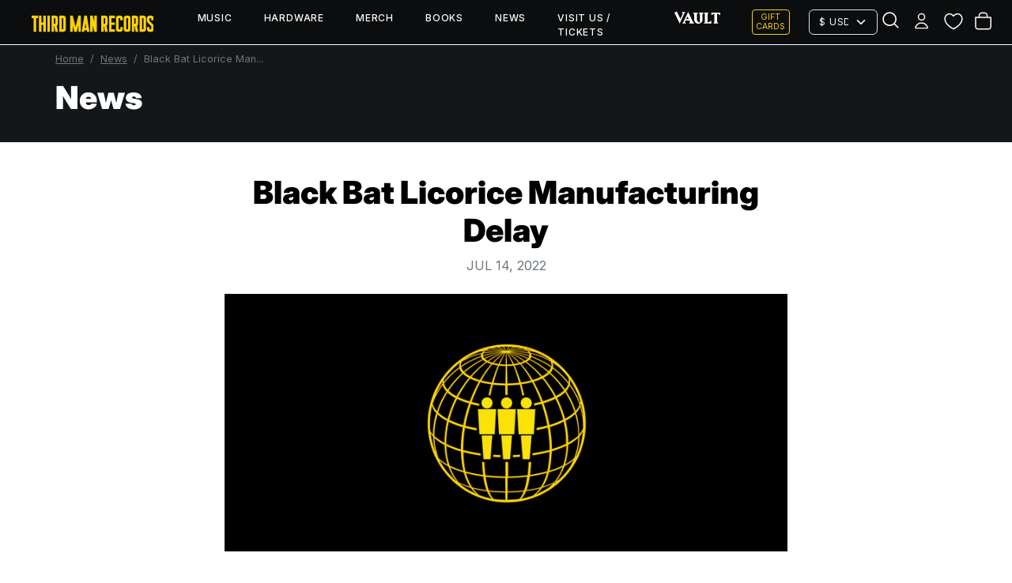

--- FILE ---
content_type: text/html; charset=utf-8
request_url: https://thirdmanrecords.com/blogs/news/black-bat-licorice-manufacturing-delay
body_size: 20936
content:
<!doctype html>
<html lang="en">
  <head>

    
    <meta charset="utf-8">
<meta http-equiv="X-UA-Compatible" content="IE=edge">
<meta name="viewport" content="width=device-width,initial-scale=1">

<meta
  property="og:site_name"
  content="Third Man Records – Official Store"
>
<meta
  property="og:url"
  content="https://thirdmanrecords.com/blogs/news/black-bat-licorice-manufacturing-delay"
>
<meta
  property="og:title"
  content="Black Bat Licorice Manufacturing Delay"
>
<meta
  property="og:type"
  content="article"
>
<meta
  property="og:description"
  content="As many of you know, last week was one of inclement weather here in our small Tennessee hamlet. Unfortunately, this has affected manufacturing time for Jack White&#39;s new single &quot;That Black Bat Licorice,&quot; which was meant to be officially released today. As of right now, we don&#39;t have any in house to sell at our store fro"
><meta
    property="og:image"
    content="http://thirdmanrecords.com/cdn/shop/articles/logo-news-default_cf28db86-c4da-48e9-a97d-7c3d24f51de6.png?v=1657806708"
  >
  <meta
    property="og:image:secure_url"
    content="https://thirdmanrecords.com/cdn/shop/articles/logo-news-default_cf28db86-c4da-48e9-a97d-7c3d24f51de6.png?v=1657806708"
  >
  <meta
    property="og:image:width"
    content="2360"
  >
  <meta
    property="og:image:height"
    content="1080"
  ><meta
  name="twitter:card"
  content="summary_large_image"
>
<meta
  name="twitter:title"
  content="Black Bat Licorice Manufacturing Delay"
>
<meta
  name="twitter:description"
  content="As many of you know, last week was one of inclement weather here in our small Tennessee hamlet. Unfortunately, this has affected manufacturing time for Jack White&#39;s new single &quot;That Black Bat Licorice,&quot; which was meant to be officially released today. As of right now, we don&#39;t have any in house to sell at our store fro"
>

<title>
  Black Bat Licorice Manufacturing Delay
 &ndash; Third Man Records – Official Store</title>

<link
  rel="canonical"
  href="https://thirdmanrecords.com/blogs/news/black-bat-licorice-manufacturing-delay"
>


  <meta
    name="description"
    content="As many of you know, last week was one of inclement weather here in our small Tennessee hamlet. Unfortunately, this has affected manufacturing time for Jack White&#39;s new single &quot;That Black Bat Licorice,&quot; which was meant to be officially released today. As of right now, we don&#39;t have any in house to sell at our store fro"
  >



    <link href="//thirdmanrecords.com/cdn/shop/files/tmr-globe-yellow-favicon-512x512.png?v=1684181258&width=72" rel="apple-touch-icon" sizes="72x72">
<link href="//thirdmanrecords.com/cdn/shop/files/tmr-globe-yellow-favicon-512x512.png?v=1684181258&width=144" rel="apple-touch-icon" sizes="144x144">
<link href="//thirdmanrecords.com/cdn/shop/files/tmr-globe-yellow-favicon-512x512.png?v=1684181258&width=196" sizes="196x196" rel="icon" type="image/png">
<link href="//thirdmanrecords.com/cdn/shop/files/tmr-globe-yellow-favicon-512x512.png?v=1684181258&width=96" sizes="96x96" rel="icon" type="image/png">
<link href="//thirdmanrecords.com/cdn/shop/files/tmr-globe-yellow-favicon-512x512.png?v=1684181258&width=32" sizes="32x32" rel="icon" type="image/png">
<link href="//thirdmanrecords.com/cdn/shop/files/tmr-globe-yellow-favicon-512x512.png?v=1684181258&width=16" sizes="16x16" rel="icon" type="image/png">
<meta content="Third Man Records – Official Store" name="application-name">
<meta content="#000000" name="msapplication-TileColor">
<meta content="//thirdmanrecords.com/cdn/shop/files/tmr-globe-yellow-favicon-512x512.png?v=1684181258&width=144" name="msapplication-TileImage">

    <link href="https://cdn.jsdelivr.net/npm/bootstrap@5.3.6/dist/css/bootstrap.min.css" rel="stylesheet" integrity="sha384-4Q6Gf2aSP4eDXB8Miphtr37CMZZQ5oXLH2yaXMJ2w8e2ZtHTl7GptT4jmndRuHDT" crossorigin="anonymous">

    <script src="https://cdn.jsdelivr.net/npm/bootstrap@5.3.6/dist/js/bootstrap.bundle.min.js" integrity="sha384-j1CDi7MgGQ12Z7Qab0qlWQ/Qqz24Gc6BM0thvEMVjHnfYGF0rmFCozFSxQBxwHKO" crossorigin="anonymous" defer></script>

    
      <script src="//thirdmanrecords.com/cdn/shop/t/186/assets/geo-redirects.js?v=183807015312098252301765825212" defer></script>
    

    <script src="//thirdmanrecords.com/cdn/shop/t/186/assets/predictive-search.js?v=20269375353288462371762380695" defer></script>


    
    <style data-shopify>
  
  @font-face {
  font-family: Inter;
  font-weight: 400;
  font-style: normal;
  font-display: swap;
  src: url("//thirdmanrecords.com/cdn/fonts/inter/inter_n4.b2a3f24c19b4de56e8871f609e73ca7f6d2e2bb9.woff2") format("woff2"),
       url("//thirdmanrecords.com/cdn/fonts/inter/inter_n4.af8052d517e0c9ffac7b814872cecc27ae1fa132.woff") format("woff");
}

  @font-face {
  font-family: Inter;
  font-weight: 300;
  font-style: normal;
  font-display: swap;
  src: url("//thirdmanrecords.com/cdn/fonts/inter/inter_n3.6faba940d2e90c9f1c2e0c5c2750b84af59fecc0.woff2") format("woff2"),
       url("//thirdmanrecords.com/cdn/fonts/inter/inter_n3.413aa818ec2103383c4ac7c3744c464d04b4db49.woff") format("woff");
}

  @font-face {
  font-family: Inter;
  font-weight: 400;
  font-style: normal;
  font-display: swap;
  src: url("//thirdmanrecords.com/cdn/fonts/inter/inter_n4.b2a3f24c19b4de56e8871f609e73ca7f6d2e2bb9.woff2") format("woff2"),
       url("//thirdmanrecords.com/cdn/fonts/inter/inter_n4.af8052d517e0c9ffac7b814872cecc27ae1fa132.woff") format("woff");
}

  @font-face {
  font-family: Inter;
  font-weight: 500;
  font-style: normal;
  font-display: swap;
  src: url("//thirdmanrecords.com/cdn/fonts/inter/inter_n5.d7101d5e168594dd06f56f290dd759fba5431d97.woff2") format("woff2"),
       url("//thirdmanrecords.com/cdn/fonts/inter/inter_n5.5332a76bbd27da00474c136abb1ca3cbbf259068.woff") format("woff");
}

  @font-face {
  font-family: Inter;
  font-weight: 700;
  font-style: normal;
  font-display: swap;
  src: url("//thirdmanrecords.com/cdn/fonts/inter/inter_n7.02711e6b374660cfc7915d1afc1c204e633421e4.woff2") format("woff2"),
       url("//thirdmanrecords.com/cdn/fonts/inter/inter_n7.6dab87426f6b8813070abd79972ceaf2f8d3b012.woff") format("woff");
}

  @font-face {
  font-family: Inter;
  font-weight: 900;
  font-style: normal;
  font-display: swap;
  src: url("//thirdmanrecords.com/cdn/fonts/inter/inter_n9.5eeac4b640934cb12c98bb58e5b212c8a842a731.woff2") format("woff2"),
       url("//thirdmanrecords.com/cdn/fonts/inter/inter_n9.a68b28f7e46ea1faab81e409809ee4919dd6e3f0.woff") format("woff");
}

  @font-face {
  font-family: Inter;
  font-weight: 700;
  font-style: italic;
  font-display: swap;
  src: url("//thirdmanrecords.com/cdn/fonts/inter/inter_i7.b377bcd4cc0f160622a22d638ae7e2cd9b86ea4c.woff2") format("woff2"),
       url("//thirdmanrecords.com/cdn/fonts/inter/inter_i7.7c69a6a34e3bb44fcf6f975857e13b9a9b25beb4.woff") format("woff");
}

  @font-face {
  font-family: Inter;
  font-weight: 400;
  font-style: italic;
  font-display: swap;
  src: url("//thirdmanrecords.com/cdn/fonts/inter/inter_i4.feae1981dda792ab80d117249d9c7e0f1017e5b3.woff2") format("woff2"),
       url("//thirdmanrecords.com/cdn/fonts/inter/inter_i4.62773b7113d5e5f02c71486623cf828884c85c6e.woff") format("woff");
}


  :root {
    --font-primary--family: Inter, sans-serif;
    --font-primary--style: normal;
    --font-primary--weight: 400;
    --page-width: 90rem;
    --page-margin: 20px;
    --color-background: #FFFFFF;
    --color-foreground: #333333;
    --style-border-radius-inputs: 4px;
    --tmr-yellow: #ffd200;
    --tmr-black: #0b0d0f;
    --tmr-off-black: #13171a;
  }
</style>

    
    <link href="//thirdmanrecords.com/cdn/shop/t/186/assets/critical-tmr.css?v=129898802355248161981763049174" rel="stylesheet" type="text/css" media="all" />

    <script>window.performance && window.performance.mark && window.performance.mark('shopify.content_for_header.start');</script><meta name="google-site-verification" content="PcFjf8XoS6T_TD47svsCSSb65XMcTMFYaB4eopU-MxU">
<meta name="google-site-verification" content="KYs5uPCDcQAIrulYYD_zQKwIA5dxp2VWWnPX4P8jd8Y">
<meta name="google-site-verification" content="PF3vTPZhYUb2gtVOc37TaUbeBkd7rTQiy8zvhOO42RA">
<meta name="facebook-domain-verification" content="mfyp6uzdtxcnyn1ypkmdlopv73ro5a">
<meta id="shopify-digital-wallet" name="shopify-digital-wallet" content="/44113494174/digital_wallets/dialog">
<meta name="shopify-checkout-api-token" content="b59e7e36e2f2acd147ec401c0007c24d">
<meta id="in-context-paypal-metadata" data-shop-id="44113494174" data-venmo-supported="true" data-environment="production" data-locale="en_US" data-paypal-v4="true" data-currency="USD">
<link rel="alternate" type="application/atom+xml" title="Feed" href="/blogs/news.atom" />
<script async="async" src="/checkouts/internal/preloads.js?locale=en-US"></script>
<link rel="preconnect" href="https://shop.app" crossorigin="anonymous">
<script async="async" src="https://shop.app/checkouts/internal/preloads.js?locale=en-US&shop_id=44113494174" crossorigin="anonymous"></script>
<script id="apple-pay-shop-capabilities" type="application/json">{"shopId":44113494174,"countryCode":"US","currencyCode":"USD","merchantCapabilities":["supports3DS"],"merchantId":"gid:\/\/shopify\/Shop\/44113494174","merchantName":"Third Man Records – Official Store","requiredBillingContactFields":["postalAddress","email"],"requiredShippingContactFields":["postalAddress","email"],"shippingType":"shipping","supportedNetworks":["visa","masterCard","amex","discover","elo","jcb"],"total":{"type":"pending","label":"Third Man Records – Official Store","amount":"1.00"},"shopifyPaymentsEnabled":true,"supportsSubscriptions":true}</script>
<script id="shopify-features" type="application/json">{"accessToken":"b59e7e36e2f2acd147ec401c0007c24d","betas":["rich-media-storefront-analytics"],"domain":"thirdmanrecords.com","predictiveSearch":true,"shopId":44113494174,"locale":"en"}</script>
<script>var Shopify = Shopify || {};
Shopify.shop = "third-man-store.myshopify.com";
Shopify.locale = "en";
Shopify.currency = {"active":"USD","rate":"1.0"};
Shopify.country = "US";
Shopify.theme = {"name":"tmr-bootstrap-theme\/main","id":148995637406,"schema_name":"TMR","schema_version":"1.1.7","theme_store_id":null,"role":"main"};
Shopify.theme.handle = "null";
Shopify.theme.style = {"id":null,"handle":null};
Shopify.cdnHost = "thirdmanrecords.com/cdn";
Shopify.routes = Shopify.routes || {};
Shopify.routes.root = "/";</script>
<script type="module">!function(o){(o.Shopify=o.Shopify||{}).modules=!0}(window);</script>
<script>!function(o){function n(){var o=[];function n(){o.push(Array.prototype.slice.apply(arguments))}return n.q=o,n}var t=o.Shopify=o.Shopify||{};t.loadFeatures=n(),t.autoloadFeatures=n()}(window);</script>
<script>
  window.ShopifyPay = window.ShopifyPay || {};
  window.ShopifyPay.apiHost = "shop.app\/pay";
  window.ShopifyPay.redirectState = null;
</script>
<script id="shop-js-analytics" type="application/json">{"pageType":"article"}</script>
<script defer="defer" async type="module" src="//thirdmanrecords.com/cdn/shopifycloud/shop-js/modules/v2/client.init-shop-cart-sync_BdyHc3Nr.en.esm.js"></script>
<script defer="defer" async type="module" src="//thirdmanrecords.com/cdn/shopifycloud/shop-js/modules/v2/chunk.common_Daul8nwZ.esm.js"></script>
<script type="module">
  await import("//thirdmanrecords.com/cdn/shopifycloud/shop-js/modules/v2/client.init-shop-cart-sync_BdyHc3Nr.en.esm.js");
await import("//thirdmanrecords.com/cdn/shopifycloud/shop-js/modules/v2/chunk.common_Daul8nwZ.esm.js");

  window.Shopify.SignInWithShop?.initShopCartSync?.({"fedCMEnabled":true,"windoidEnabled":true});

</script>
<script>
  window.Shopify = window.Shopify || {};
  if (!window.Shopify.featureAssets) window.Shopify.featureAssets = {};
  window.Shopify.featureAssets['shop-js'] = {"shop-cart-sync":["modules/v2/client.shop-cart-sync_QYOiDySF.en.esm.js","modules/v2/chunk.common_Daul8nwZ.esm.js"],"init-fed-cm":["modules/v2/client.init-fed-cm_DchLp9rc.en.esm.js","modules/v2/chunk.common_Daul8nwZ.esm.js"],"shop-button":["modules/v2/client.shop-button_OV7bAJc5.en.esm.js","modules/v2/chunk.common_Daul8nwZ.esm.js"],"init-windoid":["modules/v2/client.init-windoid_DwxFKQ8e.en.esm.js","modules/v2/chunk.common_Daul8nwZ.esm.js"],"shop-cash-offers":["modules/v2/client.shop-cash-offers_DWtL6Bq3.en.esm.js","modules/v2/chunk.common_Daul8nwZ.esm.js","modules/v2/chunk.modal_CQq8HTM6.esm.js"],"shop-toast-manager":["modules/v2/client.shop-toast-manager_CX9r1SjA.en.esm.js","modules/v2/chunk.common_Daul8nwZ.esm.js"],"init-shop-email-lookup-coordinator":["modules/v2/client.init-shop-email-lookup-coordinator_UhKnw74l.en.esm.js","modules/v2/chunk.common_Daul8nwZ.esm.js"],"pay-button":["modules/v2/client.pay-button_DzxNnLDY.en.esm.js","modules/v2/chunk.common_Daul8nwZ.esm.js"],"avatar":["modules/v2/client.avatar_BTnouDA3.en.esm.js"],"init-shop-cart-sync":["modules/v2/client.init-shop-cart-sync_BdyHc3Nr.en.esm.js","modules/v2/chunk.common_Daul8nwZ.esm.js"],"shop-login-button":["modules/v2/client.shop-login-button_D8B466_1.en.esm.js","modules/v2/chunk.common_Daul8nwZ.esm.js","modules/v2/chunk.modal_CQq8HTM6.esm.js"],"init-customer-accounts-sign-up":["modules/v2/client.init-customer-accounts-sign-up_C8fpPm4i.en.esm.js","modules/v2/client.shop-login-button_D8B466_1.en.esm.js","modules/v2/chunk.common_Daul8nwZ.esm.js","modules/v2/chunk.modal_CQq8HTM6.esm.js"],"init-shop-for-new-customer-accounts":["modules/v2/client.init-shop-for-new-customer-accounts_CVTO0Ztu.en.esm.js","modules/v2/client.shop-login-button_D8B466_1.en.esm.js","modules/v2/chunk.common_Daul8nwZ.esm.js","modules/v2/chunk.modal_CQq8HTM6.esm.js"],"init-customer-accounts":["modules/v2/client.init-customer-accounts_dRgKMfrE.en.esm.js","modules/v2/client.shop-login-button_D8B466_1.en.esm.js","modules/v2/chunk.common_Daul8nwZ.esm.js","modules/v2/chunk.modal_CQq8HTM6.esm.js"],"shop-follow-button":["modules/v2/client.shop-follow-button_CkZpjEct.en.esm.js","modules/v2/chunk.common_Daul8nwZ.esm.js","modules/v2/chunk.modal_CQq8HTM6.esm.js"],"lead-capture":["modules/v2/client.lead-capture_BntHBhfp.en.esm.js","modules/v2/chunk.common_Daul8nwZ.esm.js","modules/v2/chunk.modal_CQq8HTM6.esm.js"],"checkout-modal":["modules/v2/client.checkout-modal_CfxcYbTm.en.esm.js","modules/v2/chunk.common_Daul8nwZ.esm.js","modules/v2/chunk.modal_CQq8HTM6.esm.js"],"shop-login":["modules/v2/client.shop-login_Da4GZ2H6.en.esm.js","modules/v2/chunk.common_Daul8nwZ.esm.js","modules/v2/chunk.modal_CQq8HTM6.esm.js"],"payment-terms":["modules/v2/client.payment-terms_MV4M3zvL.en.esm.js","modules/v2/chunk.common_Daul8nwZ.esm.js","modules/v2/chunk.modal_CQq8HTM6.esm.js"]};
</script>
<script>(function() {
  var isLoaded = false;
  function asyncLoad() {
    if (isLoaded) return;
    isLoaded = true;
    var urls = ["\/\/cdn.shopify.com\/s\/files\/1\/0875\/2064\/files\/easyslider-1.0.0.js?shop=third-man-store.myshopify.com"];
    for (var i = 0; i < urls.length; i++) {
      var s = document.createElement('script');
      s.type = 'text/javascript';
      s.async = true;
      s.src = urls[i];
      var x = document.getElementsByTagName('script')[0];
      x.parentNode.insertBefore(s, x);
    }
  };
  if(window.attachEvent) {
    window.attachEvent('onload', asyncLoad);
  } else {
    window.addEventListener('load', asyncLoad, false);
  }
})();</script>
<script id="__st">var __st={"a":44113494174,"offset":-21600,"reqid":"f690e126-6514-4896-87e0-49a491d9d8e5-1769001178","pageurl":"thirdmanrecords.com\/blogs\/news\/black-bat-licorice-manufacturing-delay","s":"articles-559253192862","u":"b86d88ab8d3b","p":"article","rtyp":"article","rid":559253192862};</script>
<script>window.ShopifyPaypalV4VisibilityTracking = true;</script>
<script id="captcha-bootstrap">!function(){'use strict';const t='contact',e='account',n='new_comment',o=[[t,t],['blogs',n],['comments',n],[t,'customer']],c=[[e,'customer_login'],[e,'guest_login'],[e,'recover_customer_password'],[e,'create_customer']],r=t=>t.map((([t,e])=>`form[action*='/${t}']:not([data-nocaptcha='true']) input[name='form_type'][value='${e}']`)).join(','),a=t=>()=>t?[...document.querySelectorAll(t)].map((t=>t.form)):[];function s(){const t=[...o],e=r(t);return a(e)}const i='password',u='form_key',d=['recaptcha-v3-token','g-recaptcha-response','h-captcha-response',i],f=()=>{try{return window.sessionStorage}catch{return}},m='__shopify_v',_=t=>t.elements[u];function p(t,e,n=!1){try{const o=window.sessionStorage,c=JSON.parse(o.getItem(e)),{data:r}=function(t){const{data:e,action:n}=t;return t[m]||n?{data:e,action:n}:{data:t,action:n}}(c);for(const[e,n]of Object.entries(r))t.elements[e]&&(t.elements[e].value=n);n&&o.removeItem(e)}catch(o){console.error('form repopulation failed',{error:o})}}const l='form_type',E='cptcha';function T(t){t.dataset[E]=!0}const w=window,h=w.document,L='Shopify',v='ce_forms',y='captcha';let A=!1;((t,e)=>{const n=(g='f06e6c50-85a8-45c8-87d0-21a2b65856fe',I='https://cdn.shopify.com/shopifycloud/storefront-forms-hcaptcha/ce_storefront_forms_captcha_hcaptcha.v1.5.2.iife.js',D={infoText:'Protected by hCaptcha',privacyText:'Privacy',termsText:'Terms'},(t,e,n)=>{const o=w[L][v],c=o.bindForm;if(c)return c(t,g,e,D).then(n);var r;o.q.push([[t,g,e,D],n]),r=I,A||(h.body.append(Object.assign(h.createElement('script'),{id:'captcha-provider',async:!0,src:r})),A=!0)});var g,I,D;w[L]=w[L]||{},w[L][v]=w[L][v]||{},w[L][v].q=[],w[L][y]=w[L][y]||{},w[L][y].protect=function(t,e){n(t,void 0,e),T(t)},Object.freeze(w[L][y]),function(t,e,n,w,h,L){const[v,y,A,g]=function(t,e,n){const i=e?o:[],u=t?c:[],d=[...i,...u],f=r(d),m=r(i),_=r(d.filter((([t,e])=>n.includes(e))));return[a(f),a(m),a(_),s()]}(w,h,L),I=t=>{const e=t.target;return e instanceof HTMLFormElement?e:e&&e.form},D=t=>v().includes(t);t.addEventListener('submit',(t=>{const e=I(t);if(!e)return;const n=D(e)&&!e.dataset.hcaptchaBound&&!e.dataset.recaptchaBound,o=_(e),c=g().includes(e)&&(!o||!o.value);(n||c)&&t.preventDefault(),c&&!n&&(function(t){try{if(!f())return;!function(t){const e=f();if(!e)return;const n=_(t);if(!n)return;const o=n.value;o&&e.removeItem(o)}(t);const e=Array.from(Array(32),(()=>Math.random().toString(36)[2])).join('');!function(t,e){_(t)||t.append(Object.assign(document.createElement('input'),{type:'hidden',name:u})),t.elements[u].value=e}(t,e),function(t,e){const n=f();if(!n)return;const o=[...t.querySelectorAll(`input[type='${i}']`)].map((({name:t})=>t)),c=[...d,...o],r={};for(const[a,s]of new FormData(t).entries())c.includes(a)||(r[a]=s);n.setItem(e,JSON.stringify({[m]:1,action:t.action,data:r}))}(t,e)}catch(e){console.error('failed to persist form',e)}}(e),e.submit())}));const S=(t,e)=>{t&&!t.dataset[E]&&(n(t,e.some((e=>e===t))),T(t))};for(const o of['focusin','change'])t.addEventListener(o,(t=>{const e=I(t);D(e)&&S(e,y())}));const B=e.get('form_key'),M=e.get(l),P=B&&M;t.addEventListener('DOMContentLoaded',(()=>{const t=y();if(P)for(const e of t)e.elements[l].value===M&&p(e,B);[...new Set([...A(),...v().filter((t=>'true'===t.dataset.shopifyCaptcha))])].forEach((e=>S(e,t)))}))}(h,new URLSearchParams(w.location.search),n,t,e,['guest_login'])})(!0,!0)}();</script>
<script integrity="sha256-4kQ18oKyAcykRKYeNunJcIwy7WH5gtpwJnB7kiuLZ1E=" data-source-attribution="shopify.loadfeatures" defer="defer" src="//thirdmanrecords.com/cdn/shopifycloud/storefront/assets/storefront/load_feature-a0a9edcb.js" crossorigin="anonymous"></script>
<script crossorigin="anonymous" defer="defer" src="//thirdmanrecords.com/cdn/shopifycloud/storefront/assets/shopify_pay/storefront-65b4c6d7.js?v=20250812"></script>
<script data-source-attribution="shopify.dynamic_checkout.dynamic.init">var Shopify=Shopify||{};Shopify.PaymentButton=Shopify.PaymentButton||{isStorefrontPortableWallets:!0,init:function(){window.Shopify.PaymentButton.init=function(){};var t=document.createElement("script");t.src="https://thirdmanrecords.com/cdn/shopifycloud/portable-wallets/latest/portable-wallets.en.js",t.type="module",document.head.appendChild(t)}};
</script>
<script data-source-attribution="shopify.dynamic_checkout.buyer_consent">
  function portableWalletsHideBuyerConsent(e){var t=document.getElementById("shopify-buyer-consent"),n=document.getElementById("shopify-subscription-policy-button");t&&n&&(t.classList.add("hidden"),t.setAttribute("aria-hidden","true"),n.removeEventListener("click",e))}function portableWalletsShowBuyerConsent(e){var t=document.getElementById("shopify-buyer-consent"),n=document.getElementById("shopify-subscription-policy-button");t&&n&&(t.classList.remove("hidden"),t.removeAttribute("aria-hidden"),n.addEventListener("click",e))}window.Shopify?.PaymentButton&&(window.Shopify.PaymentButton.hideBuyerConsent=portableWalletsHideBuyerConsent,window.Shopify.PaymentButton.showBuyerConsent=portableWalletsShowBuyerConsent);
</script>
<script data-source-attribution="shopify.dynamic_checkout.cart.bootstrap">document.addEventListener("DOMContentLoaded",(function(){function t(){return document.querySelector("shopify-accelerated-checkout-cart, shopify-accelerated-checkout")}if(t())Shopify.PaymentButton.init();else{new MutationObserver((function(e,n){t()&&(Shopify.PaymentButton.init(),n.disconnect())})).observe(document.body,{childList:!0,subtree:!0})}}));
</script>
<link id="shopify-accelerated-checkout-styles" rel="stylesheet" media="screen" href="https://thirdmanrecords.com/cdn/shopifycloud/portable-wallets/latest/accelerated-checkout-backwards-compat.css" crossorigin="anonymous">
<style id="shopify-accelerated-checkout-cart">
        #shopify-buyer-consent {
  margin-top: 1em;
  display: inline-block;
  width: 100%;
}

#shopify-buyer-consent.hidden {
  display: none;
}

#shopify-subscription-policy-button {
  background: none;
  border: none;
  padding: 0;
  text-decoration: underline;
  font-size: inherit;
  cursor: pointer;
}

#shopify-subscription-policy-button::before {
  box-shadow: none;
}

      </style>
<script id="sections-script" data-sections="article,header" defer="defer" src="//thirdmanrecords.com/cdn/shop/t/186/compiled_assets/scripts.js?v=26686"></script>
<script id="snippets-script" data-snippets="header-search" defer="defer" src="//thirdmanrecords.com/cdn/shop/t/186/compiled_assets/snippet-scripts.js?v=26686"></script>
<script>window.performance && window.performance.mark && window.performance.mark('shopify.content_for_header.end');</script>
    <link rel="stylesheet" href="//thirdmanrecords.com/cdn/shop/t/186/assets/swish-buttons.css?v=79087643178085136751760121716" />

  <!-- BEGIN app block: shopify://apps/klaviyo-email-marketing-sms/blocks/klaviyo-onsite-embed/2632fe16-c075-4321-a88b-50b567f42507 -->












  <script async src="https://static.klaviyo.com/onsite/js/UmkA25/klaviyo.js?company_id=UmkA25"></script>
  <script>!function(){if(!window.klaviyo){window._klOnsite=window._klOnsite||[];try{window.klaviyo=new Proxy({},{get:function(n,i){return"push"===i?function(){var n;(n=window._klOnsite).push.apply(n,arguments)}:function(){for(var n=arguments.length,o=new Array(n),w=0;w<n;w++)o[w]=arguments[w];var t="function"==typeof o[o.length-1]?o.pop():void 0,e=new Promise((function(n){window._klOnsite.push([i].concat(o,[function(i){t&&t(i),n(i)}]))}));return e}}})}catch(n){window.klaviyo=window.klaviyo||[],window.klaviyo.push=function(){var n;(n=window._klOnsite).push.apply(n,arguments)}}}}();</script>

  




  <script>
    window.klaviyoReviewsProductDesignMode = false
  </script>







<!-- END app block --><link href="https://monorail-edge.shopifysvc.com" rel="dns-prefetch">
<script>(function(){if ("sendBeacon" in navigator && "performance" in window) {try {var session_token_from_headers = performance.getEntriesByType('navigation')[0].serverTiming.find(x => x.name == '_s').description;} catch {var session_token_from_headers = undefined;}var session_cookie_matches = document.cookie.match(/_shopify_s=([^;]*)/);var session_token_from_cookie = session_cookie_matches && session_cookie_matches.length === 2 ? session_cookie_matches[1] : "";var session_token = session_token_from_headers || session_token_from_cookie || "";function handle_abandonment_event(e) {var entries = performance.getEntries().filter(function(entry) {return /monorail-edge.shopifysvc.com/.test(entry.name);});if (!window.abandonment_tracked && entries.length === 0) {window.abandonment_tracked = true;var currentMs = Date.now();var navigation_start = performance.timing.navigationStart;var payload = {shop_id: 44113494174,url: window.location.href,navigation_start,duration: currentMs - navigation_start,session_token,page_type: "article"};window.navigator.sendBeacon("https://monorail-edge.shopifysvc.com/v1/produce", JSON.stringify({schema_id: "online_store_buyer_site_abandonment/1.1",payload: payload,metadata: {event_created_at_ms: currentMs,event_sent_at_ms: currentMs}}));}}window.addEventListener('pagehide', handle_abandonment_event);}}());</script>
<script id="web-pixels-manager-setup">(function e(e,d,r,n,o){if(void 0===o&&(o={}),!Boolean(null===(a=null===(i=window.Shopify)||void 0===i?void 0:i.analytics)||void 0===a?void 0:a.replayQueue)){var i,a;window.Shopify=window.Shopify||{};var t=window.Shopify;t.analytics=t.analytics||{};var s=t.analytics;s.replayQueue=[],s.publish=function(e,d,r){return s.replayQueue.push([e,d,r]),!0};try{self.performance.mark("wpm:start")}catch(e){}var l=function(){var e={modern:/Edge?\/(1{2}[4-9]|1[2-9]\d|[2-9]\d{2}|\d{4,})\.\d+(\.\d+|)|Firefox\/(1{2}[4-9]|1[2-9]\d|[2-9]\d{2}|\d{4,})\.\d+(\.\d+|)|Chrom(ium|e)\/(9{2}|\d{3,})\.\d+(\.\d+|)|(Maci|X1{2}).+ Version\/(15\.\d+|(1[6-9]|[2-9]\d|\d{3,})\.\d+)([,.]\d+|)( \(\w+\)|)( Mobile\/\w+|) Safari\/|Chrome.+OPR\/(9{2}|\d{3,})\.\d+\.\d+|(CPU[ +]OS|iPhone[ +]OS|CPU[ +]iPhone|CPU IPhone OS|CPU iPad OS)[ +]+(15[._]\d+|(1[6-9]|[2-9]\d|\d{3,})[._]\d+)([._]\d+|)|Android:?[ /-](13[3-9]|1[4-9]\d|[2-9]\d{2}|\d{4,})(\.\d+|)(\.\d+|)|Android.+Firefox\/(13[5-9]|1[4-9]\d|[2-9]\d{2}|\d{4,})\.\d+(\.\d+|)|Android.+Chrom(ium|e)\/(13[3-9]|1[4-9]\d|[2-9]\d{2}|\d{4,})\.\d+(\.\d+|)|SamsungBrowser\/([2-9]\d|\d{3,})\.\d+/,legacy:/Edge?\/(1[6-9]|[2-9]\d|\d{3,})\.\d+(\.\d+|)|Firefox\/(5[4-9]|[6-9]\d|\d{3,})\.\d+(\.\d+|)|Chrom(ium|e)\/(5[1-9]|[6-9]\d|\d{3,})\.\d+(\.\d+|)([\d.]+$|.*Safari\/(?![\d.]+ Edge\/[\d.]+$))|(Maci|X1{2}).+ Version\/(10\.\d+|(1[1-9]|[2-9]\d|\d{3,})\.\d+)([,.]\d+|)( \(\w+\)|)( Mobile\/\w+|) Safari\/|Chrome.+OPR\/(3[89]|[4-9]\d|\d{3,})\.\d+\.\d+|(CPU[ +]OS|iPhone[ +]OS|CPU[ +]iPhone|CPU IPhone OS|CPU iPad OS)[ +]+(10[._]\d+|(1[1-9]|[2-9]\d|\d{3,})[._]\d+)([._]\d+|)|Android:?[ /-](13[3-9]|1[4-9]\d|[2-9]\d{2}|\d{4,})(\.\d+|)(\.\d+|)|Mobile Safari.+OPR\/([89]\d|\d{3,})\.\d+\.\d+|Android.+Firefox\/(13[5-9]|1[4-9]\d|[2-9]\d{2}|\d{4,})\.\d+(\.\d+|)|Android.+Chrom(ium|e)\/(13[3-9]|1[4-9]\d|[2-9]\d{2}|\d{4,})\.\d+(\.\d+|)|Android.+(UC? ?Browser|UCWEB|U3)[ /]?(15\.([5-9]|\d{2,})|(1[6-9]|[2-9]\d|\d{3,})\.\d+)\.\d+|SamsungBrowser\/(5\.\d+|([6-9]|\d{2,})\.\d+)|Android.+MQ{2}Browser\/(14(\.(9|\d{2,})|)|(1[5-9]|[2-9]\d|\d{3,})(\.\d+|))(\.\d+|)|K[Aa][Ii]OS\/(3\.\d+|([4-9]|\d{2,})\.\d+)(\.\d+|)/},d=e.modern,r=e.legacy,n=navigator.userAgent;return n.match(d)?"modern":n.match(r)?"legacy":"unknown"}(),u="modern"===l?"modern":"legacy",c=(null!=n?n:{modern:"",legacy:""})[u],f=function(e){return[e.baseUrl,"/wpm","/b",e.hashVersion,"modern"===e.buildTarget?"m":"l",".js"].join("")}({baseUrl:d,hashVersion:r,buildTarget:u}),m=function(e){var d=e.version,r=e.bundleTarget,n=e.surface,o=e.pageUrl,i=e.monorailEndpoint;return{emit:function(e){var a=e.status,t=e.errorMsg,s=(new Date).getTime(),l=JSON.stringify({metadata:{event_sent_at_ms:s},events:[{schema_id:"web_pixels_manager_load/3.1",payload:{version:d,bundle_target:r,page_url:o,status:a,surface:n,error_msg:t},metadata:{event_created_at_ms:s}}]});if(!i)return console&&console.warn&&console.warn("[Web Pixels Manager] No Monorail endpoint provided, skipping logging."),!1;try{return self.navigator.sendBeacon.bind(self.navigator)(i,l)}catch(e){}var u=new XMLHttpRequest;try{return u.open("POST",i,!0),u.setRequestHeader("Content-Type","text/plain"),u.send(l),!0}catch(e){return console&&console.warn&&console.warn("[Web Pixels Manager] Got an unhandled error while logging to Monorail."),!1}}}}({version:r,bundleTarget:l,surface:e.surface,pageUrl:self.location.href,monorailEndpoint:e.monorailEndpoint});try{o.browserTarget=l,function(e){var d=e.src,r=e.async,n=void 0===r||r,o=e.onload,i=e.onerror,a=e.sri,t=e.scriptDataAttributes,s=void 0===t?{}:t,l=document.createElement("script"),u=document.querySelector("head"),c=document.querySelector("body");if(l.async=n,l.src=d,a&&(l.integrity=a,l.crossOrigin="anonymous"),s)for(var f in s)if(Object.prototype.hasOwnProperty.call(s,f))try{l.dataset[f]=s[f]}catch(e){}if(o&&l.addEventListener("load",o),i&&l.addEventListener("error",i),u)u.appendChild(l);else{if(!c)throw new Error("Did not find a head or body element to append the script");c.appendChild(l)}}({src:f,async:!0,onload:function(){if(!function(){var e,d;return Boolean(null===(d=null===(e=window.Shopify)||void 0===e?void 0:e.analytics)||void 0===d?void 0:d.initialized)}()){var d=window.webPixelsManager.init(e)||void 0;if(d){var r=window.Shopify.analytics;r.replayQueue.forEach((function(e){var r=e[0],n=e[1],o=e[2];d.publishCustomEvent(r,n,o)})),r.replayQueue=[],r.publish=d.publishCustomEvent,r.visitor=d.visitor,r.initialized=!0}}},onerror:function(){return m.emit({status:"failed",errorMsg:"".concat(f," has failed to load")})},sri:function(e){var d=/^sha384-[A-Za-z0-9+/=]+$/;return"string"==typeof e&&d.test(e)}(c)?c:"",scriptDataAttributes:o}),m.emit({status:"loading"})}catch(e){m.emit({status:"failed",errorMsg:(null==e?void 0:e.message)||"Unknown error"})}}})({shopId: 44113494174,storefrontBaseUrl: "https://thirdmanrecords.com",extensionsBaseUrl: "https://extensions.shopifycdn.com/cdn/shopifycloud/web-pixels-manager",monorailEndpoint: "https://monorail-edge.shopifysvc.com/unstable/produce_batch",surface: "storefront-renderer",enabledBetaFlags: ["2dca8a86"],webPixelsConfigList: [{"id":"2055733406","configuration":"{\"accountID\":\"123\"}","eventPayloadVersion":"v1","runtimeContext":"STRICT","scriptVersion":"2c699a2a366ce5bdcff38b724f5887db","type":"APP","apiClientId":5394113,"privacyPurposes":["ANALYTICS"],"dataSharingAdjustments":{"protectedCustomerApprovalScopes":["read_customer_email","read_customer_name","read_customer_personal_data"]}},{"id":"1976107166","configuration":"{\"accountID\":\"UmkA25\",\"webPixelConfig\":\"eyJlbmFibGVBZGRlZFRvQ2FydEV2ZW50cyI6IHRydWV9\"}","eventPayloadVersion":"v1","runtimeContext":"STRICT","scriptVersion":"524f6c1ee37bacdca7657a665bdca589","type":"APP","apiClientId":123074,"privacyPurposes":["ANALYTICS","MARKETING"],"dataSharingAdjustments":{"protectedCustomerApprovalScopes":["read_customer_address","read_customer_email","read_customer_name","read_customer_personal_data","read_customer_phone"]}},{"id":"662241438","configuration":"{\"config\":\"{\\\"pixel_id\\\":\\\"G-04ELGNBSRE\\\",\\\"target_country\\\":\\\"US\\\",\\\"gtag_events\\\":[{\\\"type\\\":\\\"begin_checkout\\\",\\\"action_label\\\":\\\"G-04ELGNBSRE\\\"},{\\\"type\\\":\\\"search\\\",\\\"action_label\\\":\\\"G-04ELGNBSRE\\\"},{\\\"type\\\":\\\"view_item\\\",\\\"action_label\\\":[\\\"G-04ELGNBSRE\\\",\\\"MC-WV4DNCBQLC\\\"]},{\\\"type\\\":\\\"purchase\\\",\\\"action_label\\\":[\\\"G-04ELGNBSRE\\\",\\\"MC-WV4DNCBQLC\\\"]},{\\\"type\\\":\\\"page_view\\\",\\\"action_label\\\":[\\\"G-04ELGNBSRE\\\",\\\"MC-WV4DNCBQLC\\\"]},{\\\"type\\\":\\\"add_payment_info\\\",\\\"action_label\\\":\\\"G-04ELGNBSRE\\\"},{\\\"type\\\":\\\"add_to_cart\\\",\\\"action_label\\\":\\\"G-04ELGNBSRE\\\"}],\\\"enable_monitoring_mode\\\":false}\"}","eventPayloadVersion":"v1","runtimeContext":"OPEN","scriptVersion":"b2a88bafab3e21179ed38636efcd8a93","type":"APP","apiClientId":1780363,"privacyPurposes":[],"dataSharingAdjustments":{"protectedCustomerApprovalScopes":["read_customer_address","read_customer_email","read_customer_name","read_customer_personal_data","read_customer_phone"]}},{"id":"295141534","configuration":"{\"pixel_id\":\"6201743769937900\",\"pixel_type\":\"facebook_pixel\",\"metaapp_system_user_token\":\"-\"}","eventPayloadVersion":"v1","runtimeContext":"OPEN","scriptVersion":"ca16bc87fe92b6042fbaa3acc2fbdaa6","type":"APP","apiClientId":2329312,"privacyPurposes":["ANALYTICS","MARKETING","SALE_OF_DATA"],"dataSharingAdjustments":{"protectedCustomerApprovalScopes":["read_customer_address","read_customer_email","read_customer_name","read_customer_personal_data","read_customer_phone"]}},{"id":"149684382","eventPayloadVersion":"1","runtimeContext":"LAX","scriptVersion":"1","type":"CUSTOM","privacyPurposes":["ANALYTICS","MARKETING","PREFERENCES","SALE_OF_DATA"],"name":"Reddit"},{"id":"shopify-app-pixel","configuration":"{}","eventPayloadVersion":"v1","runtimeContext":"STRICT","scriptVersion":"0450","apiClientId":"shopify-pixel","type":"APP","privacyPurposes":["ANALYTICS","MARKETING"]},{"id":"shopify-custom-pixel","eventPayloadVersion":"v1","runtimeContext":"LAX","scriptVersion":"0450","apiClientId":"shopify-pixel","type":"CUSTOM","privacyPurposes":["ANALYTICS","MARKETING"]}],isMerchantRequest: false,initData: {"shop":{"name":"Third Man Records – Official Store","paymentSettings":{"currencyCode":"USD"},"myshopifyDomain":"third-man-store.myshopify.com","countryCode":"US","storefrontUrl":"https:\/\/thirdmanrecords.com"},"customer":null,"cart":null,"checkout":null,"productVariants":[],"purchasingCompany":null},},"https://thirdmanrecords.com/cdn","fcfee988w5aeb613cpc8e4bc33m6693e112",{"modern":"","legacy":""},{"shopId":"44113494174","storefrontBaseUrl":"https:\/\/thirdmanrecords.com","extensionBaseUrl":"https:\/\/extensions.shopifycdn.com\/cdn\/shopifycloud\/web-pixels-manager","surface":"storefront-renderer","enabledBetaFlags":"[\"2dca8a86\"]","isMerchantRequest":"false","hashVersion":"fcfee988w5aeb613cpc8e4bc33m6693e112","publish":"custom","events":"[[\"page_viewed\",{}]]"});</script><script>
  window.ShopifyAnalytics = window.ShopifyAnalytics || {};
  window.ShopifyAnalytics.meta = window.ShopifyAnalytics.meta || {};
  window.ShopifyAnalytics.meta.currency = 'USD';
  var meta = {"page":{"pageType":"article","resourceType":"article","resourceId":559253192862,"requestId":"f690e126-6514-4896-87e0-49a491d9d8e5-1769001178"}};
  for (var attr in meta) {
    window.ShopifyAnalytics.meta[attr] = meta[attr];
  }
</script>
<script class="analytics">
  (function () {
    var customDocumentWrite = function(content) {
      var jquery = null;

      if (window.jQuery) {
        jquery = window.jQuery;
      } else if (window.Checkout && window.Checkout.$) {
        jquery = window.Checkout.$;
      }

      if (jquery) {
        jquery('body').append(content);
      }
    };

    var hasLoggedConversion = function(token) {
      if (token) {
        return document.cookie.indexOf('loggedConversion=' + token) !== -1;
      }
      return false;
    }

    var setCookieIfConversion = function(token) {
      if (token) {
        var twoMonthsFromNow = new Date(Date.now());
        twoMonthsFromNow.setMonth(twoMonthsFromNow.getMonth() + 2);

        document.cookie = 'loggedConversion=' + token + '; expires=' + twoMonthsFromNow;
      }
    }

    var trekkie = window.ShopifyAnalytics.lib = window.trekkie = window.trekkie || [];
    if (trekkie.integrations) {
      return;
    }
    trekkie.methods = [
      'identify',
      'page',
      'ready',
      'track',
      'trackForm',
      'trackLink'
    ];
    trekkie.factory = function(method) {
      return function() {
        var args = Array.prototype.slice.call(arguments);
        args.unshift(method);
        trekkie.push(args);
        return trekkie;
      };
    };
    for (var i = 0; i < trekkie.methods.length; i++) {
      var key = trekkie.methods[i];
      trekkie[key] = trekkie.factory(key);
    }
    trekkie.load = function(config) {
      trekkie.config = config || {};
      trekkie.config.initialDocumentCookie = document.cookie;
      var first = document.getElementsByTagName('script')[0];
      var script = document.createElement('script');
      script.type = 'text/javascript';
      script.onerror = function(e) {
        var scriptFallback = document.createElement('script');
        scriptFallback.type = 'text/javascript';
        scriptFallback.onerror = function(error) {
                var Monorail = {
      produce: function produce(monorailDomain, schemaId, payload) {
        var currentMs = new Date().getTime();
        var event = {
          schema_id: schemaId,
          payload: payload,
          metadata: {
            event_created_at_ms: currentMs,
            event_sent_at_ms: currentMs
          }
        };
        return Monorail.sendRequest("https://" + monorailDomain + "/v1/produce", JSON.stringify(event));
      },
      sendRequest: function sendRequest(endpointUrl, payload) {
        // Try the sendBeacon API
        if (window && window.navigator && typeof window.navigator.sendBeacon === 'function' && typeof window.Blob === 'function' && !Monorail.isIos12()) {
          var blobData = new window.Blob([payload], {
            type: 'text/plain'
          });

          if (window.navigator.sendBeacon(endpointUrl, blobData)) {
            return true;
          } // sendBeacon was not successful

        } // XHR beacon

        var xhr = new XMLHttpRequest();

        try {
          xhr.open('POST', endpointUrl);
          xhr.setRequestHeader('Content-Type', 'text/plain');
          xhr.send(payload);
        } catch (e) {
          console.log(e);
        }

        return false;
      },
      isIos12: function isIos12() {
        return window.navigator.userAgent.lastIndexOf('iPhone; CPU iPhone OS 12_') !== -1 || window.navigator.userAgent.lastIndexOf('iPad; CPU OS 12_') !== -1;
      }
    };
    Monorail.produce('monorail-edge.shopifysvc.com',
      'trekkie_storefront_load_errors/1.1',
      {shop_id: 44113494174,
      theme_id: 148995637406,
      app_name: "storefront",
      context_url: window.location.href,
      source_url: "//thirdmanrecords.com/cdn/s/trekkie.storefront.cd680fe47e6c39ca5d5df5f0a32d569bc48c0f27.min.js"});

        };
        scriptFallback.async = true;
        scriptFallback.src = '//thirdmanrecords.com/cdn/s/trekkie.storefront.cd680fe47e6c39ca5d5df5f0a32d569bc48c0f27.min.js';
        first.parentNode.insertBefore(scriptFallback, first);
      };
      script.async = true;
      script.src = '//thirdmanrecords.com/cdn/s/trekkie.storefront.cd680fe47e6c39ca5d5df5f0a32d569bc48c0f27.min.js';
      first.parentNode.insertBefore(script, first);
    };
    trekkie.load(
      {"Trekkie":{"appName":"storefront","development":false,"defaultAttributes":{"shopId":44113494174,"isMerchantRequest":null,"themeId":148995637406,"themeCityHash":"4724737946769951828","contentLanguage":"en","currency":"USD"},"isServerSideCookieWritingEnabled":true,"monorailRegion":"shop_domain","enabledBetaFlags":["65f19447"]},"Session Attribution":{},"S2S":{"facebookCapiEnabled":false,"source":"trekkie-storefront-renderer","apiClientId":580111}}
    );

    var loaded = false;
    trekkie.ready(function() {
      if (loaded) return;
      loaded = true;

      window.ShopifyAnalytics.lib = window.trekkie;

      var originalDocumentWrite = document.write;
      document.write = customDocumentWrite;
      try { window.ShopifyAnalytics.merchantGoogleAnalytics.call(this); } catch(error) {};
      document.write = originalDocumentWrite;

      window.ShopifyAnalytics.lib.page(null,{"pageType":"article","resourceType":"article","resourceId":559253192862,"requestId":"f690e126-6514-4896-87e0-49a491d9d8e5-1769001178","shopifyEmitted":true});

      var match = window.location.pathname.match(/checkouts\/(.+)\/(thank_you|post_purchase)/)
      var token = match? match[1]: undefined;
      if (!hasLoggedConversion(token)) {
        setCookieIfConversion(token);
        
      }
    });


        var eventsListenerScript = document.createElement('script');
        eventsListenerScript.async = true;
        eventsListenerScript.src = "//thirdmanrecords.com/cdn/shopifycloud/storefront/assets/shop_events_listener-3da45d37.js";
        document.getElementsByTagName('head')[0].appendChild(eventsListenerScript);

})();</script>
<script
  defer
  src="https://thirdmanrecords.com/cdn/shopifycloud/perf-kit/shopify-perf-kit-3.0.4.min.js"
  data-application="storefront-renderer"
  data-shop-id="44113494174"
  data-render-region="gcp-us-central1"
  data-page-type="article"
  data-theme-instance-id="148995637406"
  data-theme-name="TMR"
  data-theme-version="1.1.7"
  data-monorail-region="shop_domain"
  data-resource-timing-sampling-rate="10"
  data-shs="true"
  data-shs-beacon="true"
  data-shs-export-with-fetch="true"
  data-shs-logs-sample-rate="1"
  data-shs-beacon-endpoint="https://thirdmanrecords.com/api/collect"
></script>
</head>
  
  
    <div class="modal fade" id="geoRedirect" aria-labelledby="geoRedirectLabel" aria-hidden="true">
  <div class="modal-dialog modal-dialog-centered">
    <div class="modal-content">
      <div class="modal-header">
        <h1 class="modal-title fs-5" id="geoRedirectLabel">Choose your region</h1>
        <button type="button" class="btn-close" data-bs-dismiss="modal" aria-label="Close"></button>
      </div>
      <div class="modal-body text-center">
        <strong>Visiting from <span id="geoRedirectCountry"></span>?</strong>
        <p class="small">Please choose your region.</p>
        <select class="form-select mb-4" id="regionSelect">
          <option value="GB" data-currency="GBP">🇬🇧 United Kingdom</option>
          <option value="EU" data-currency="EUR">🇪🇺 Europe</option>
          <option value="US" data-currency="USD">🇺🇸 USA</option>
        </select>
        <a href="" id="geoRedirectContinue" class="pushable">Let's Go</a>
      </div>
    </div>
  </div>
</div>
  

  <body id="body-template-article">
    <!-- BEGIN sections: header-group -->
<div id="shopify-section-sections--19356954165406__header" class="shopify-section shopify-section-group-header-group">



<style data-shopify>
  header a sup {
    display: flex;
    align-items: center;
    justify-content: center;
    padding: .1rem;
    min-width: 1.2rem;
    height: 1.2rem;
    color: var(--tmr-black);
    position: absolute;
    top: 0;
    right: 0;
    background-color: var(--tmr-yellow);
    border-radius: 50%;
    font-size: .7rem;
    font-weight: 700;
    z-index: 2;
  }
  header .header-icons svg {
    width: 2rem;
    height: 2rem;
    display: block;
  }
  header .header-icons .icon-link {
    position: relative;
    display: flex;
    align-items: center;
    justify-content: center;
    width: 2.5rem;
    height: 2.5rem;
    color: white;
  }
  header .header-icons {
    gap: .7rem;
  }

  #header-icons {
    gap: .7rem;
  }

  #header-icons .icon-link {
    display: flex;
    align-items: center;
    justify-content: center;
    position: relative;
    width: 2.5rem;
    height: 2.5rem;
    color: white;
  }
  #header-icons svg {
    width: 2rem !important;
    height: 2rem !important;
    display: block;
  }
  #cart-item-count, #header-icons sup {
    display: flex;
    align-items: center;
    justify-content: center;
    padding: .1rem;
    min-width: 1.2rem;
    height: 1.2rem;
    color: var(--tmr-black);
    position: absolute;
    top: 0px;
    right: 0px;
    background-color: var(--tmr-yellow);
    border-radius: 50%;
    font-size: .7rem;
    font-weight: 700;
    z-index: 2;
  }

  @media (max-width: 389px) {
    header #nav-logo a img {
      width: 130px;
    }

    header #hamburger svg {
      width: 25px;
    }

    header .header-icons {
      gap: .3rem;
    }
    header .header-icons .icon-link {
      width: 1.5rem;
      height: 1.5rem;
    }

    header a sup {
      min-width: 1rem;
      height: 1rem;
      font-size: .6rem;
      top: 0;
      right: 0;
    }
  }

  @media (min-width: 390px) and (max-width: 600px) {
    header .header-icons {
      gap: .5rem;
    }
    header .header-icons .icon-link {
      width: 2.1rem;
      height: 2.1rem;
    }
  }
  
  .form-select.currency-picker {
    background-image: url("data:image/svg+xml,%3Csvg%20xmlns='http://www.w3.org/2000/svg'%20viewBox='0%200%2016%2016'%3E%3Cpath%20fill='none'%20stroke='white'%20stroke-linecap='round'%20stroke-linejoin='round'%20stroke-width='2'%20d='m2%205%206%206%206-6'/%3E%3C/svg%3E") !important;
  }

</style>

<header>
  <h1 class="d-none">
    <a href="/" title="">Third Man Records – Official Store</a>
  </h1>

  <input type="hidden" id="isVaultMember" value="false">
  
  <nav id="main-nav" class="navbar navbar-expand-lg fixed-top px-1 border-bottom border-white bg-tmr-black">
    
    <div class="container-fluid d-flex align-items-center flex-nowrap">
      
      <!-- hamburger -->
      <button
        id="hamburger"
        class="navbar-toggler border-0 p-0 pt-1"
        type="button"
        data-bs-toggle="offcanvas"
        data-bs-target="#offcanvasNavbar"
        aria-controls="offcanvasNavbar"
        aria-label="Toggle navigation"
      >
        

<svg width="30" height="30" viewBox="0 0 24 24" xmlns="http://www.w3.org/2000/svg">
  <path d="M3 18H21V16H3V18ZM3 13H8V11H3V13ZM3 6V8H21V6H3Z" fill="white"></path>
  <path d="M21 13H16V11H21V13Z" fill="white"></path>
  <circle cx="12" cy="12" r="2" fill="white"></circle>
</svg>

      </button>

      <!-- logo -->
      <div id="nav-logo" class="navbar-brand d-flex align-items-center mx-4">
        
          <a href="/" title=""><img src="//thirdmanrecords.com/cdn/shop/files/TMR-logo-typeonly-yellow.svg?v=1758915632&amp;width=160" alt="" srcset="//thirdmanrecords.com/cdn/shop/files/TMR-logo-typeonly-yellow.svg?v=1758915632&amp;width=160 160w" width="160" height="22"></a>
        
      </div>

      <!-- desktop nav menu (center, flex-grow-1 to take up space) -->
      <div class="d-none d-lg-flex flex-grow-1 ms-4 justify-content-start align-items-center">
        <ul class="navbar-nav mb-0">
          
            
              <div class="dropdown">
                <li class="nav-item d-flex align-items-center pt-2 pe-4" data-bs-toggle="dropdown">
                  <a class="nav-link text-white text-uppercase" href="/collections/all-music">Music</a>
                </li>
                <ul class="subnav dropdown-menu pt-2 p-4">
                  
                    <li>
                      <a class="nav-link text-white text-uppercase dropdown-item" href="/collections/new-releases">New Releases</a>
                    </li>
                  
                    <li>
                      <a class="nav-link text-white text-uppercase dropdown-item" href="/collections/all-music">All Music</a>
                    </li>
                  
                </ul>
              </div>
            
          
            
              <div class="dropdown">
                <li class="nav-item d-flex align-items-center pt-2 pe-4">
                  <a class="nav-link text-white text-uppercase" href="/collections/hardware-pedals">Hardware</a>
                </li>
              </div>
            
          
            
              <div class="dropdown">
                <li class="nav-item d-flex align-items-center pt-2 pe-4" data-bs-toggle="dropdown">
                  <a class="nav-link text-white text-uppercase" href="/collections/all-goods">Merch</a>
                </li>
                <ul class="subnav dropdown-menu pt-2 p-4">
                  
                    <li>
                      <a class="nav-link text-white text-uppercase dropdown-item" href="/collections/new-arrivals">New Arrivals</a>
                    </li>
                  
                    <li>
                      <a class="nav-link text-white text-uppercase dropdown-item" href="/collections/all-clothing">Apparel</a>
                    </li>
                  
                    <li>
                      <a class="nav-link text-white text-uppercase dropdown-item" href="/collections/goods">Goods</a>
                    </li>
                  
                    <li>
                      <a class="nav-link text-white text-uppercase dropdown-item" href="/collections/all-merch">All Merch</a>
                    </li>
                  
                </ul>
              </div>
            
          
            
              <div class="dropdown">
                <li class="nav-item d-flex align-items-center pt-2 pe-4" data-bs-toggle="dropdown">
                  <a class="nav-link text-white text-uppercase" href="/collections/books-and-magazines">Books</a>
                </li>
                <ul class="subnav dropdown-menu pt-2 p-4">
                  
                    <li>
                      <a class="nav-link text-white text-uppercase dropdown-item" href="/collections/books">Books</a>
                    </li>
                  
                    <li>
                      <a class="nav-link text-white text-uppercase dropdown-item" href="/collections/maggot-brain">Maggot Brain</a>
                    </li>
                  
                </ul>
              </div>
            
          
            
              <div class="dropdown">
                <li class="nav-item d-flex align-items-center pt-2 pe-4">
                  <a class="nav-link text-white text-uppercase" href="/blogs/news">News</a>
                </li>
              </div>
            
          
            
              <div class="dropdown">
                <li class="nav-item d-flex align-items-center pt-2 pe-4" data-bs-toggle="dropdown">
                  <a class="nav-link text-white text-uppercase" href="/collections/tickets">Visit Us / Tickets</a>
                </li>
                <ul class="subnav dropdown-menu pt-2 p-4">
                  
                    <li>
                      <a class="nav-link text-white text-uppercase dropdown-item" href="/pages/events">Live Events</a>
                    </li>
                  
                    <li>
                      <a class="nav-link text-white text-uppercase dropdown-item" href="/collections/tours">Tours</a>
                    </li>
                  
                    <li>
                      <a class="nav-link text-white text-uppercase dropdown-item" href="/pages/detroit-store">Detroit</a>
                    </li>
                  
                    <li>
                      <a class="nav-link text-white text-uppercase dropdown-item" href="/pages/nashville-store">Nashville</a>
                    </li>
                  
                    <li>
                      <a class="nav-link text-white text-uppercase dropdown-item" href="/pages/london-store">London</a>
                    </li>
                  
                </ul>
              </div>
            
          
            
                <div class="dropdown">
                  <li class="nav-item d-flex align-items-center pt-1 pe-4 vault" data-bs-toggle="dropdown">
                    <a href="/vault"><span class="visually-hidden">Vault</a>
                  </li>
                  <ul class="subnav dropdown-menu pt-1 p-4">
                    
                      <li>
                        <a class="nav-link text-white text-uppercase dropdown-item" href="/pages/vault">What is the Vault?</a>
                      </li>
                    
                      <li>
                        <a class="nav-link text-white text-uppercase dropdown-item" href="/blogs/vault-news">Vault News</a>
                      </li>
                    
                      <li>
                        <a class="nav-link text-white text-uppercase dropdown-item" href="/collections/vault-exclusives">Vault Exclusives</a>
                      </li>
                    
                      <li>
                        <a class="nav-link text-white text-uppercase dropdown-item" href="/pages/vault#howitworks">How It Works</a>
                      </li>
                    
                      <li>
                        <a class="nav-link text-white text-uppercase dropdown-item" href="/pages/vault#faq">FAQ</a>
                      </li>
                    
                      <li>
                        <a class="nav-link text-white text-uppercase dropdown-item" href="/products/vault-subscription">Subscribe Now</a>
                      </li>
                    
                  </ul>
                </div>
              </li>
            
          
        </ul>
      </div>

      
        <div class="d-none d-lg-block gift-cards-link me-2">
          <a href="/products/digital-gift-card">GIFT CARDS</a>
        </div>
      
      

      <!-- header icons -->
      <div class="header-icons d-flex align-items-center gap-2 ms-md-3 ms-auto">

      
        <div class="text-white d-none d-lg-inline-block">
          <select class="currency-picker form-select">
            <option value="USD">$ USD</option>
            <option value="GBP">£ GBP</option>
            <option value="EUR">€ EUR</option>
          </select>
        </div>
      

        <a href="#" class="icon-link" id="navbar-search-trigger" aria-label="Search">
          <svg viewBox="0 0 29 29" xmlns="http://www.w3.org/2000/svg">
  <path fill="currentColor" fill-rule="evenodd" clip-rule="evenodd" d="M11 17.5C14.5899 17.5 17.5 14.5899 17.5 11C17.5 7.41015 14.5899 4.5 11 4.5C7.41015 4.5 4.5 7.41015 4.5 11C4.5 14.5899 7.41015 17.5 11 17.5ZM11 19C15.4183 19 19 15.4183 19 11C19 6.58172 15.4183 3 11 3C6.58172 3 3 6.58172 3 11C3 15.4183 6.58172 19 11 19Z"></path>
  <path fill="currentColor" fill-rule="evenodd" clip-rule="evenodd" d="M20.4697 21.5303L15.4697 16.5303L16.5303 15.4697L21.5303 20.4697L20.4697 21.5303Z"></path>
</svg>
        </a>
        
          <a href="/account" class="icon-link" aria-label="Account">
            <svg xmlns="http://www.w3.org/2000/svg" viewBox="0 0 22 22" fill="none">
  <circle cx="10" cy="6.5" r="2.75" stroke="currentColor" stroke-width="var(--icon-stroke-width)" />
  <path stroke="currentColor" stroke-linecap="round" stroke-linejoin="round"
    stroke-width="var(--icon-stroke-width)"
    d="m5.172 14.591-.437.786a.588.588 0 0 0 .514.873h9.502a.588.588 0 0 0 .514-.873l-.437-.786a5.523 5.523 0 0 0-9.656 0" />
</svg>
          </a>
        
        
        <div class="wishlist-header-link d-none d-lg-block">
          <a href class="wkh-button">
            <span class="wkh-icon">
              <svg viewBox="0 0 64 64">
                <path d="M32.012,59.616c-1.119-.521-2.365-1.141-3.707-1.859a79.264,79.264,0,0,1-11.694-7.614C6.316,42,.266,32.6.254,22.076,0.244,12.358,7.871,4.506,17.232,4.5a16.661,16.661,0,0,1,11.891,4.99l2.837,2.889,2.827-2.9a16.639,16.639,0,0,1,11.874-5.02h0c9.368-.01,17.008,7.815,17.021,17.539,0.015,10.533-6.022,19.96-16.312,28.128a79.314,79.314,0,0,1-11.661,7.63C34.369,58.472,33.127,59.094,32.012,59.616Z"><path>
              </svg>
            </span>
            <span class="wkh-counter">0</span>
          </a>
        </div>

        <a href="/cart" class="icon-link position-relative" aria-label="Cart">
          
            <sup id="cartQtyIndicator" class="d-none">0</sup>
          
          <svg xmlns="http://www.w3.org/2000/svg" viewBox="0 0 22 22" fill="none">
  <path stroke="currentColor" stroke-linecap="round" stroke-linejoin="round"
    stroke-width="var(--icon-stroke-width)"
    d="M3.392 6.875h13.216v8.016c0 .567-.224 1.112-.624 1.513-.4.402-.941.627-1.506.627H5.522a2.13 2.13 0 0 1-1.506-.627 2.15 2.15 0 0 1-.624-1.513zM8.818 2.969h2.333c.618 0 1.211.247 1.649.686a2.35 2.35 0 0 1 .683 1.658v1.562H6.486V5.313c0-.622.246-1.218.683-1.658a2.33 2.33 0 0 1 1.65-.686" />
</svg>
        </a>
      </div>

    </div> <!-- /.container-fluid -->

    <!-- offcanvas navbar for smaller screens -->
    <div class="offcanvas offcanvas-start bg-tmr-black d-lg-none" tabindex="-1" id="offcanvasNavbar" aria-labelledby="offcanvasNavbarLabel">
      <div class="offcanvas-header ms-2 p-4">
        
          <a href="/" title=""><img src="//thirdmanrecords.com/cdn/shop/files/TMR-logo-typeonly-yellow.svg?v=1758915632&amp;width=160" alt="" srcset="//thirdmanrecords.com/cdn/shop/files/TMR-logo-typeonly-yellow.svg?v=1758915632&amp;width=160 160w" width="160" height="22"></a>
        
        <button
          type="button"
          class="btn-close btn-close-white"
          data-bs-dismiss="offcanvas"
          aria-label="Close"
        ></button>
      </div>

      

<div class="accordion dark ps-3" id="navOffcanvasMenu">
  


  
  <div class="accordion-item">
    <h2 class="accordion-header">
      <button class="accordion-button border-0 collapsed" type="button" data-bs-toggle="collapse" data-bs-target="#collapse1" aria-expanded="true" aria-controls="collapse1">
        <a class="nav-link text-uppercase fs-6" href="/collections/all-music">Music</a>
      </button>
    </h2>
    <div id="collapse1" class="accordion-collapse collapse" data-bs-parent="#navOffcanvasMenu">
      <div class="ms-4 mb-2 accordion-body border-start">
          
            <p><a class="text-white text-uppercase nav-link" href="/collections/new-releases">New Releases</a></p>
          
            <p><a class="text-white text-uppercase nav-link" href="/collections/all-music">All Music</a></p>
          
      </div>
    </div>
  </div>

  



  
    <div style="padding:16px 20px;">
    <a class="nav-link text-white text-uppercase fs-6" href="/collections/hardware-pedals">Hardware</a>
    </div>
  



  
  <div class="accordion-item">
    <h2 class="accordion-header">
      <button class="accordion-button border-0 collapsed" type="button" data-bs-toggle="collapse" data-bs-target="#collapse3" aria-expanded="true" aria-controls="collapse3">
        <a class="nav-link text-uppercase fs-6" href="/collections/all-goods">Merch</a>
      </button>
    </h2>
    <div id="collapse3" class="accordion-collapse collapse" data-bs-parent="#navOffcanvasMenu">
      <div class="ms-4 mb-2 accordion-body border-start">
          
            <p><a class="text-white text-uppercase nav-link" href="/collections/new-arrivals">New Arrivals</a></p>
          
            <p><a class="text-white text-uppercase nav-link" href="/collections/all-clothing">Apparel</a></p>
          
            <p><a class="text-white text-uppercase nav-link" href="/collections/goods">Goods</a></p>
          
            <p><a class="text-white text-uppercase nav-link" href="/collections/all-merch">All Merch</a></p>
          
      </div>
    </div>
  </div>

  



  
  <div class="accordion-item">
    <h2 class="accordion-header">
      <button class="accordion-button border-0 collapsed" type="button" data-bs-toggle="collapse" data-bs-target="#collapse4" aria-expanded="true" aria-controls="collapse4">
        <a class="nav-link text-uppercase fs-6" href="/collections/books-and-magazines">Books</a>
      </button>
    </h2>
    <div id="collapse4" class="accordion-collapse collapse" data-bs-parent="#navOffcanvasMenu">
      <div class="ms-4 mb-2 accordion-body border-start">
          
            <p><a class="text-white text-uppercase nav-link" href="/collections/books">Books</a></p>
          
            <p><a class="text-white text-uppercase nav-link" href="/collections/maggot-brain">Maggot Brain</a></p>
          
      </div>
    </div>
  </div>

  



  
    <div style="padding:16px 20px;">
    <a class="nav-link text-white text-uppercase fs-6" href="/blogs/news">News</a>
    </div>
  



  
  <div class="accordion-item">
    <h2 class="accordion-header">
      <button class="accordion-button border-0 collapsed" type="button" data-bs-toggle="collapse" data-bs-target="#collapse6" aria-expanded="true" aria-controls="collapse6">
        <a class="nav-link text-uppercase fs-6" href="/collections/tickets">Visit Us / Tickets</a>
      </button>
    </h2>
    <div id="collapse6" class="accordion-collapse collapse" data-bs-parent="#navOffcanvasMenu">
      <div class="ms-4 mb-2 accordion-body border-start">
          
            <p><a class="text-white text-uppercase nav-link" href="/pages/events">Live Events</a></p>
          
            <p><a class="text-white text-uppercase nav-link" href="/collections/tours">Tours</a></p>
          
            <p><a class="text-white text-uppercase nav-link" href="/pages/detroit-store">Detroit</a></p>
          
            <p><a class="text-white text-uppercase nav-link" href="/pages/nashville-store">Nashville</a></p>
          
            <p><a class="text-white text-uppercase nav-link" href="/pages/london-store">London</a></p>
          
      </div>
    </div>
  </div>

  



  
    <div class="accordion-item">
      <h2 class="accordion-header">
        <button class="accordion-button border-0 collapsed vault" type="button" data-bs-toggle="collapse" data-bs-target="#collapse7" aria-expanded="true" aria-controls="collapse7">
          <a class="visually-hidden" href="/products/vault-subscription">VAULT</a>
        </button>
      </h2>
      <div id="collapse7" class="accordion-collapse collapse" data-bs-parent="#navOffcanvasMenu">
        <div class="ms-4 accordion-body border-start">
            
              <p><a class="nav-link text-white text-uppercase" href="/pages/vault">What is the Vault?</a></p>
            
              <p><a class="nav-link text-white text-uppercase" href="/blogs/vault-news">Vault News</a></p>
            
              <p><a class="nav-link text-white text-uppercase" href="/collections/vault-exclusives">Vault Exclusives</a></p>
            
              <p><a class="nav-link text-white text-uppercase" href="/pages/vault#howitworks">How It Works</a></p>
            
              <p><a class="nav-link text-white text-uppercase" href="/pages/vault#faq">FAQ</a></p>
            
              <p><a class="nav-link text-white text-uppercase" href="/products/vault-subscription">Subscribe Now</a></p>
            
        </div>
      </div>
    </div>
  




  <div class="gift-cards-link m-3 my-4">
    <a href="/products/digital-gift-card">GIFT CARDS</a>
  </div>



      
  <hr class="text-white">

  <div class="row">
    <div class="col-12">
      <div class="text-white">
        <select class="currency-picker ms-2">
          <option value="USD">$ USD</option>
          <option value="GBP">£ GBP</option>
          <option value="EUR">€ EUR</option>
        </select>
      </div>
    </div>
  </div>

  

</div>
      

    </div> <!-- /.offcanvas -->

  </nav>

  <style data-shopify>
  #navbar-search-bar {
    position: fixed;
    top: 57px;
    z-index: 999;
    border-bottom: 1px solid #666;
    transition: max-height 0.2s cubic-bezier(0.5, 1, 0.89, 1), opacity 0.15s;
  }
</style>

<!-- sliding search bar -->
<div id="navbar-search-bar" class="d-none bg-white w-100">

  <predictive-search>
    
    <form role="search" action="/search" method="GET" autocomplete="off">
    
      <div id="search-controls" class="p-4">
        <div class="row">
          <div class="col-8 col-lg-11">
            <input
              class="form-control fs-5"
              type="search"
              name="q"
              value=""
              placeholder="Search"
              aria-label="Search"
            >
            <input type="hidden" name="type" value="product">
          </div>
          <div class="col-4 col-lg-1">
            <button class="pushable" type="submit">Search</button>
          </div>
        </div>
      </div>

      <div id="predictiveSearchResultsWrapper"></div>

    </form>

  </predictive-search>
 
</div>




</header>



</div>
<!-- END sections: header-group -->

    <main id="template-article">
      <div id="shopify-section-template--19356954329246__main" class="shopify-section">



<style data-shopify>

  #body-template-article {
    
    /* force embedded iframes (e.g., YouTube) to fit in content area */
    iframe {
      max-width: 100%;
    }

  }

  .article-content img, .article-content iframe {
    max-width: 100%;
    height: auto;
  }

  .comment-content > p {
    font-size: .95rem !important;
  }

  #vaultInfoModal {
    backdrop-filter: blur(4px);
  }

</style>

<input type="hidden" id="blogHandle" value="news">
<input type="hidden" id="isVaultMember" value="false">

<div class="container-fluid bg-tmr-off-black text-white mb-4 d-flex justify-content-center text-center">
  <div class="container m-0 p-0">
    
    <div class="row pt-2">
      <div class="col">
        
<nav aria-label="breadcrumb">
  <ol class="breadcrumb text-secondary">
    
  <li class="breadcrumb-item">
    <a href="https://thirdmanrecords.com" title="Home">Home</a>
  </li>

    
      <li class="breadcrumb-item"><a href="/blogs/news" title="">News</a></li>
      <li class="breadcrumb-item">Black Bat Licorice Man...</li>

    

  </ol>
</nav>

      </div>
    </div>

    <div class="row pb-4">
      <div class="col text-center">
        <h1 class="text-start">News</h1>
      </div>
    </div>
    
  </div>
</div>

<div class="container d-flex justify-content-center mb-4">
  <div class="col-lg-8">

    <div class="row text-center mb-4 p-3">
      <h1 class=>Black Bat Licorice Manufacturing Delay</h1>
      <p class="pb-2 text-secondary text-uppercase">Jul 14, 2022</p>
      <div class="align-self-center">
        

          <img src="//thirdmanrecords.com/cdn/shop/articles/logo-news-default_cf28db86-c4da-48e9-a97d-7c3d24f51de6.png?v=1657806708&amp;width=800" alt="Black Bat Licorice Manufacturing Delay" srcset="//thirdmanrecords.com/cdn/shop/articles/logo-news-default_cf28db86-c4da-48e9-a97d-7c3d24f51de6.png?v=1657806708&amp;width=352 352w, //thirdmanrecords.com/cdn/shop/articles/logo-news-default_cf28db86-c4da-48e9-a97d-7c3d24f51de6.png?v=1657806708&amp;width=800 800w" width="800" height="366" class="img-fluid">

        
      </div>
    </div>
    
    <div id="articleContent" class="px-3">
      <meta charset="utf-8"><span>As many of you know, last week was one of inclement weather here in our small Tennessee hamlet. Unfortunately, this has affected manufacturing time for Jack White's new single "</span><a href="http://thirdmanstore.com/featured/jack-white-that-black-bat-licorice" target="_blank" rel="noopener noreferrer">That Black Bat Licorice</a><span>," which was meant to be officially released today. As of right now, we don't have any in house to sell at our store front, so anyone coming into the shop today to purchase will receive complimentary shipping for us to send the 7" out to you as soon as we have product to send. This also means that pre-orders will not be fulfilled until we are stocked. We will let you know the moment we are flush with the good stuff, and in the meantime, we truly appreciate your patience. It shouldn't be long now, friends... </span>
    </div>

    

  </div>

</div> <!-- /.container -->

<!-- Vault info modal -->
<div class="modal fade" id="vaultInfoModal" data-bs-backdrop="static" data-bs-keyboard="false" tabindex="-1" aria-labelledby="vaultInfoLabel" aria-hidden="true">
  <div class="modal-dialog modal-dialog-centered">
    <div class="modal-content">
      <div class="modal-header border-0">
        
      </div>
      <div class="modal-body text-center">
        <img src="//thirdmanrecords.com/cdn/shop/files/vault-logo-black-750px.png?v=14398721180885815763" class="w-50 mb-4" alt="Vault">
        <p class="fs-2 lh-sm mb-4">Sign up now to access this exclusive Vault member content</p>
        <a class="pushable d-block mb-4" href="/products/vault-subscription">Subscribe Now</a>
        <p>Already a member? <a href="/account/login">Log in</a>.</p>
      </div>
    </div>
  </div>
</div>






</div>
    </main>

    <!-- BEGIN sections: footer-group -->
<div id="shopify-section-sections--19356954132638__footer" class="shopify-section shopify-section-group-footer-group">

<style data-shopify>
  h5 {
    font-size: 18px;
  }
</style>

<!-- footer for large screens -->
<footer id="footerLg" class="container bg-tmr-black text-white d-none d-md-block py-5">
  <div class="row">
    <div class="col-2 mb-3">
      <h5 class="text-tmr-yellow text-capitalize">Customer Service</h5>
      <ul class="nav flex-column small lh-lg">
        
          <li><a href="/pages/ordering-faqs" class="text-decoration-none text-white">Ordering FAQs</a></li>
        
          <li><a href="https://thirdmanrecords.com/pages/vault#faq" class="text-decoration-none text-white">Vault FAQs</a></li>
        
          <li><a href="/pages/shipping-delivery" class="text-decoration-none text-white">Shipping FAQs</a></li>
        
          <li><a href="/pages/delivery-returns" class="text-decoration-none text-white">Returns & Replacements</a></li>
        
          <li><a href="/pages/customer-service" class="text-decoration-none text-white">Contact Us</a></li>
        
          <li><a href="/policies/terms-of-service" class="text-decoration-none text-white">Terms of Service</a></li>
        
          <li><a href="/pages/data-sharing-opt-out" class="text-decoration-none text-white">Your privacy choices</a></li>
        
      </ul>
    </div>
    <div class="col-2 mb-3">
      <h5 class="text-tmr-yellow text-capitalize">More from Third Man</h5>
      <ul class="nav flex-column small lh-lg">
        
          <li><a href="/pages/on-tour" class="text-decoration-none text-white">TMR Artists On Tour</a></li>
        
          <li><a href="https://www.thirdmanbooks.com/" class="text-decoration-none text-white">Third Man Books</a></li>
        
          <li><a href="https://thirdmanpressing.com/" class="text-decoration-none text-white">Third Man Pressing</a></li>
        
          <li><a href="https://thirdmanmastering.com/" class="text-decoration-none text-white">Third Man Mastering</a></li>
        
          <li><a href="https://thirdmanphotostudio.com/" class="text-decoration-none text-white">Third Man Photo Studio</a></li>
        
          <li><a href="https://theblueroombar.com/#venue-rental" class="text-decoration-none text-white">Venue Rental</a></li>
        
          <li><a href="https://theblueroombar.com/" class="text-decoration-none text-white">The Blue Room Bar</a></li>
        
          <li><a href="/pages/careers-internships" class="text-decoration-none text-white">Careers & Internships</a></li>
        
      </ul>
    </div>
    <div class="col-2 ps-4 mb-3">
      <h5 class="text-tmr-yellow text-capitalize">Privacy & Security</h5>
      <ul class="nav flex-column small lh-lg">
        
          <li><a href="/policies/privacy-policy" class="text-decoration-none text-white">Privacy Policy</a></li>
        
          <li><a href="/pages/cookie-policy" class="text-decoration-none text-white">Cookie Policy</a></li>
        
      </ul>
    </div>
    <div class="col-md-5 offset-md-1 mb-3">
        <h5 class="text-tmr-yellow">Subscribe to our newsletter</h5>
        <p>Be the first to hear about news, sales, releases and more!</p>
        <form method="post" action="/contact#contact_form" id="contact_form" accept-charset="UTF-8" class="contact-form"><input type="hidden" name="form_type" value="customer" /><input type="hidden" name="utf8" value="✓" />
        <div class="d-flex flex-column flex-sm-row w-100 gap-2">
            <label for="email" class="visually-hidden">Email address</label>
            <input id="newsletterEmailLg" type="email" class="form-control" name="contact[email]" placeholder="Email address" required>
            <button class="pushable" type="submit">SUBSCRIBE</button>
        </div>

        

      </form>

    </div>
  </div>
  <div class="d-flex flex-column flex-sm-row justify-content-between py-4 my-4 border-top">
    <p> &copy;
      2026
      <a class="text-decoration-none text-tmr-yellow" href="/">Third Man Records – Official Store</a></p>
    <ul class="list-unstyled d-flex">
      <li class="ms-3"><a class="link-body-emphasis" href="#" aria-label="Instagram"><svg class="bi" width="24"
            height="24">
            <use xlink:href="#instagram"></use>
          </svg></a></li>
      <li class="ms-3"><a class="link-body-emphasis" href="#" aria-label="Facebook"><svg class="bi" width="24"
            height="24" aria-hidden="true">
            <use xlink:href="#facebook"></use>
          </svg></a></li>
    </ul>
  </div>
</footer>
<!-- /footer for large screens -->

<!-- footer for small screens -->
<footer id="footerSm" class="container bg-tmr-black text-white d-block d-md-none p-4">
    <div id="accordionFooter" class="accordion dark">
      <div class="accordion-item">
        <h2 class="accordion-header">
          <button class="accordion-button collapsed" type="button" data-bs-toggle="collapse" data-bs-target="#collapseOne" aria-expanded="true" aria-controls="collapseOne">
            <span class="fw-black fs-5">Customer Service</span>
          </button>
        </h2>
        <div id="collapseOne" class="accordion-collapse collapse" data-bs-parent="#accordionFooter">
          <div class="accordion-body">
            <ul class="nav flex-column small lh-lg">
              
                <li><a href="/pages/ordering-faqs" class="text-decoration-none text-white">Ordering FAQs</a></li>
              
                <li><a href="https://thirdmanrecords.com/pages/vault#faq" class="text-decoration-none text-white">Vault FAQs</a></li>
              
                <li><a href="/pages/shipping-delivery" class="text-decoration-none text-white">Shipping FAQs</a></li>
              
                <li><a href="/pages/delivery-returns" class="text-decoration-none text-white">Returns & Replacements</a></li>
              
                <li><a href="/pages/customer-service" class="text-decoration-none text-white">Contact Us</a></li>
              
                <li><a href="/policies/terms-of-service" class="text-decoration-none text-white">Terms of Service</a></li>
              
                <li><a href="/pages/data-sharing-opt-out" class="text-decoration-none text-white">Your privacy choices</a></li>
              
          </ul>
          </div>
        </div>
      </div>
      <div class="accordion-item">
        <h2 class="accordion-header">
          <button class="accordion-button collapsed" type="button" data-bs-toggle="collapse" data-bs-target="#collapseTwo" aria-expanded="false" aria-controls="collapseTwo">
            <span class="fw-black fs-5">More from Third Man</span>
          </button>
        </h2>
        <div id="collapseTwo" class="accordion-collapse collapse" data-bs-parent="#accordionFooter">
          <div class="accordion-body">
            <ul class="nav flex-column small lh-lg">
              
                <li><a href="/pages/on-tour" class="text-decoration-none text-white">TMR Artists On Tour</a></li>
              
                <li><a href="https://www.thirdmanbooks.com/" class="text-decoration-none text-white">Third Man Books</a></li>
              
                <li><a href="https://thirdmanpressing.com/" class="text-decoration-none text-white">Third Man Pressing</a></li>
              
                <li><a href="https://thirdmanmastering.com/" class="text-decoration-none text-white">Third Man Mastering</a></li>
              
                <li><a href="https://thirdmanphotostudio.com/" class="text-decoration-none text-white">Third Man Photo Studio</a></li>
              
                <li><a href="https://theblueroombar.com/#venue-rental" class="text-decoration-none text-white">Venue Rental</a></li>
              
                <li><a href="https://theblueroombar.com/" class="text-decoration-none text-white">The Blue Room Bar</a></li>
              
                <li><a href="/pages/careers-internships" class="text-decoration-none text-white">Careers & Internships</a></li>
              
            </ul>
          </div>
        </div>
      </div>
      <div class="accordion-item">
        <h2 class="accordion-header">
          <button class="accordion-button collapsed" type="button" data-bs-toggle="collapse" data-bs-target="#collapseThree" aria-expanded="false" aria-controls="collapseThree">
            <span class="fw-black fs-5">Privacy & Security</span>
          </button>
        </h2>
        <div id="collapseThree" class="accordion-collapse collapse" data-bs-parent="#accordionFooter">
          <div class="accordion-body">
            <ul class="nav flex-column small lh-lg">
              
                <li><a href="/policies/privacy-policy" class="text-decoration-none text-white">Privacy Policy</a></li>
              
                <li><a href="/pages/cookie-policy" class="text-decoration-none text-white">Cookie Policy</a></li>
              
            </ul>
        </div>
      </div>
    </div> <!-- /.accordion -->

    <div class="row mt-4 ps-2 p-1">
      <div class="col">
          <h5 class="text-tmr-yellow">Subscribe to our newsletter</h5>
          <p>Be the first to hear about news, sales, releases and more!</p>
          <div class="d-flex flex-column flex-sm-row w-100 gap-2">
            <form method="post" action="/contact#contact_form" id="contact_form" accept-charset="UTF-8" class="contact-form"><input type="hidden" name="form_type" value="customer" /><input type="hidden" name="utf8" value="✓" />
            <label for="email" class="visually-hidden">Email address</label>
            <input id="newsletterEmailSm" type="email" class="form-control" name="contact[email]" placeholder="Email address" required>
            <button class="pushable w-100 mt-2" type="submit">SUBSCRIBE</button>

            

            </form>
          </div>
      </div>
    </div>

    <div class="row mt-4 p-1">
      <p> &copy;
        2026
        <a class="text-decoration-none text-tmr-yellow" href="/">Third Man Records – Official Store</a></p>
      <ul class="list-unstyled d-flex">
        <li class="ms-3"><a class="link-body-emphasis" href="#" aria-label="Instagram"><svg class="bi" width="24"
              height="24">
              <use xlink:href="#instagram"></use>
            </svg></a></li>
        <li class="ms-3"><a class="link-body-emphasis" href="#" aria-label="Facebook"><svg class="bi" width="24"
              height="24" aria-hidden="true">
              <use xlink:href="#facebook"></use>
            </svg></a></li>
      </ul>
    </div>
</footer>
<!-- /footer for small screens -->


</div>
<!-- END sections: footer-group -->

  <div id="shopify-block-ASFd4aGtkL1V1dGtKa__13655089695959051254" class="shopify-block shopify-app-block"><script id="wkThemeCode" type="application/json">
  {
    "customIconsUrl": null,
    "addToCartJsUrl": null,
    "productCardJsUrl": null,
    "wishlistPageJsUrl": null,
    "eventSubscribersJsUrl": null,
    "localeJsonUrl": null,
    "customCssUrl": "https:\/\/cdn.appmate.io\/themecode\/third-man-store\/main\/custom.css?generation=1760482565838671",
    "collectionButtonsJsUrl": null,
    "productPageButtonsJsUrl": "https:\/\/cdn.appmate.io\/themecode\/third-man-store\/main\/product-page-buttons.js?generation=1760482598623344",
    "headerLinkJsUrl": null,
    "wishlistLinkHeadlessJsUrl": "https:\/\/cdn.appmate.io\/themecode\/third-man-store\/main\/wishlist-link-headless.js?generation=1760482731825762",
    "wishlistButtonHeadlessJsUrl": null,
    "saveForLaterJsUrl": null,
    "customDataUrl": null,
    "addWishlistToCartJsUrl": null,
    "accountDialogUrl": null
  }
</script>

  <script type="module" src="https://cdn.shopify.com/extensions/019bc237-e6a0-75fa-a84b-a22337af908e/swish-formerly-wishlist-king-218/assets/block-code-access.js"></script>


</div><div id="shopify-block-Ad3BsTFFLOTdHUW5IT__14197025361042770389" class="shopify-block shopify-app-block">

  <script>
    window.WishlistKingAppLoaderURL = "https://cdn.shopify.com/extensions/019bc237-e6a0-75fa-a84b-a22337af908e/swish-formerly-wishlist-king-218/assets/app-loader.js";
  </script>
  <script id="wkAppSettings" type="application/json">
    {
      "assets": {
        "themeCssFile": null,
        "localeJsonFile": "locale-en.json",
        "appBaseCss": "https://cdn.shopify.com/extensions/019bc237-e6a0-75fa-a84b-a22337af908e/swish-formerly-wishlist-king-218/assets/app-base.css",
        "componentWishlistButtonBlockJs": "https://cdn.shopify.com/extensions/019bc237-e6a0-75fa-a84b-a22337af908e/swish-formerly-wishlist-king-218/assets/component-wishlist-button-block.js",
        "componentWishlistLinkJs": "https://cdn.shopify.com/extensions/019bc237-e6a0-75fa-a84b-a22337af908e/swish-formerly-wishlist-king-218/assets/component-wishlist-link.js",
        "componentWishlistLinkCss": "https://cdn.shopify.com/extensions/019bc237-e6a0-75fa-a84b-a22337af908e/swish-formerly-wishlist-king-218/assets/component-wishlist-link.css",
        "componentWishlistLinkBlockJs": "https://cdn.shopify.com/extensions/019bc237-e6a0-75fa-a84b-a22337af908e/swish-formerly-wishlist-king-218/assets/component-wishlist-link-block.js",
        "componentWishlistPageBundleJs": "https://cdn.shopify.com/extensions/019bc237-e6a0-75fa-a84b-a22337af908e/swish-formerly-wishlist-king-218/assets/component-wishlist-page-bundle.js",
        "componentWishlistPageBundleCss": "https://cdn.shopify.com/extensions/019bc237-e6a0-75fa-a84b-a22337af908e/swish-formerly-wishlist-king-218/assets/component-wishlist-page-bundle.css",
        "componentWishlistLinkFloatingJs": "https://cdn.shopify.com/extensions/019bc237-e6a0-75fa-a84b-a22337af908e/swish-formerly-wishlist-king-218/assets/component-wishlist-link-floating.js",
        "componentWishlistLinkFloatingCss": "https://cdn.shopify.com/extensions/019bc237-e6a0-75fa-a84b-a22337af908e/swish-formerly-wishlist-king-218/assets/component-wishlist-link-floating.css",
        "componentWishlistButtonCollectionJs": "https://cdn.shopify.com/extensions/019bc237-e6a0-75fa-a84b-a22337af908e/swish-formerly-wishlist-king-218/assets/component-wishlist-button-collection.js",
        "componentWishlistButtonCollectionCss": "https://cdn.shopify.com/extensions/019bc237-e6a0-75fa-a84b-a22337af908e/swish-formerly-wishlist-king-218/assets/component-wishlist-button-collection.css",
        "componentWishlistButtonProductJs": "https://cdn.shopify.com/extensions/019bc237-e6a0-75fa-a84b-a22337af908e/swish-formerly-wishlist-king-218/assets/component-wishlist-button-product.js",
        "componentWishlistButtonProductCss": "https://cdn.shopify.com/extensions/019bc237-e6a0-75fa-a84b-a22337af908e/swish-formerly-wishlist-king-218/assets/component-wishlist-button-product.css",
        "componentSaveForLaterCss": "https://cdn.shopify.com/extensions/019bc237-e6a0-75fa-a84b-a22337af908e/swish-formerly-wishlist-king-218/assets/component-save-for-later.css",
        "componentAccountDialogCss": "https://cdn.shopify.com/extensions/019bc237-e6a0-75fa-a84b-a22337af908e/swish-formerly-wishlist-king-218/assets/component-account-dialog.css"
      },
      "config": {
        "apiHost": "https:\/\/api.appmate.io\/v2",
        "customerId": null,
        "customerEmail": null,
        "customerTags": null,
        "customerName": null,
        "shopName": "Third Man Records – Official Store",
        "shopDomain": "thirdmanrecords.com",
        "shopPermanentDomain": "third-man-store.myshopify.com",
        "shopMoneyFormat": "${{amount}}",
        "shopMoneyFormatWithCurrency": "${{amount}} USD",
        "shopCustomerAccountsEnabled": true,
        "fileUrl": "\/\/thirdmanrecords.com\/cdn\/shop\/files\/?v=26686",
        "storefrontAccessToken": "6966746f400454654a4518da7c38254b",
        "storefrontVersion": "2024-10",
        "localeIsoCode": "en",
        "token": "f9908ad9238a3a0c9602abb387885318810b46dd00ea10f96676c0b6f7a76127"
      },
      "settings": {
        "general": {
          "appLoading": "LAZY",
          "wishlistPath": "\/apps\/wishlist",
          "wishlistAccessMode": "UNRESTRICTED",
          "wishlistMode": "PRODUCT"
        },
        "money": {
          "withCurrency": true
        },
        "integrations": {
          "wishlistAnalytics": {
            "enabled": true
          },
          "klaviyo": {
            "enabled": false
          },
          "metaPixel": {
            "enabled": true
          },
          "googleAnalytics": {
            "enabled": true
          }
        }
      },
      "collectionButtons": {
        "productLinkSelector": ".card \u003e div:not(.card__inner) .card__heading \u003e .full-unstyled-link[href*=\"\/products\/\"]",
        "injectMethod": "insertAfter",
        "injectReferenceJs": "(target, app) => target",
        "floatingReferenceJs": "(target, app) => target.closest(\".card\").find(\".card__media\")",
        "productHandleJs": "(target, app) => app.theme.getProductHandle(target.element.href)",
        "productVariantJs": "(target, app) => app.theme.getVariantId(target.element.href)"
      }
    }
  </script>
  
    <script type="module" src="https://cdn.shopify.com/extensions/019bc237-e6a0-75fa-a84b-a22337af908e/swish-formerly-wishlist-king-218/assets/block-app-settings.js"></script>
  
  <style>
    :root {
      --wk-color-solid-button-label: 255, 255, 255;
      --wk-color-accent-1: 0, 0, 0;
      --wk-color-accent-2: 255, 210, 0;
      --wk-color-outline-button-label: 0, 0, 0;
      --wk-color-background-1: 255, 255, 255;
      --wk-color-background-2: 255, 255, 255;
      --wk-color-text: 0, 0, 0;
      --wk-button-min-height: 45px;
      --wk-button-border-width: 1px;
      --wk-button-border-radius: 0px;
      --wk-input-min-height: 45px;
      --wk-input-border-width: 1px;
      --wk-input-border-radius: 0px;
      --wk-shadow-opacity: 15%;
      --wk-shadow-horizontal-offset: 0px;
      --wk-shadow-vertical-offset: 2px;
      --wk-shadow-blur: 4px;
      --wk-font-text-scale: 1.0;
    }
  </style>


</div><div id="shopify-block-ANE4wZWpEQU9nQkpJY__6680288666557934739" class="shopify-block shopify-app-block"><script id="wkWishlistPage" type="application/json">
  {
    "showVendor": false,
    "showProductTitle": true,
    "showPrice": true,
    "showShareButton": true,
    "showBuyAllButton": false,
    "showClearButton": false,
    "moveToCart": false,
    "ctaButton": "add-to-cart",
    "productOptions": "dropdowns",
    "wishlistEmptyLink": "\/collections\/all",
    "removeButtonStyle": "icon"
  }
</script>

  <script type="module" src="https://cdn.shopify.com/extensions/019bc237-e6a0-75fa-a84b-a22337af908e/swish-formerly-wishlist-king-218/assets/block-wishlist-page.js"></script>

<style>
  wishlist-page {
    --text-color: var(--wk-color-text);
    --page-max-width: 1200px;
    --page-padding-top: 30px;
    --page-padding-bottom: 80px;
    --button-min-height: var(--wk-button-min-height);
    --button-border-width: var(--wk-button-border-width);
    --button-border-radius: var(--wk-button-border-radius);
    --input-min-height: var(--wk-input-min-height);
    --input-border-width: var(--wk-input-border-width);
    --input-border-radius: var(--wk-input-border-radius);

    --grid-columns-xs: 1;
    --grid-columns-sm: 2;
    --grid-columns-md: 2;
    --grid-columns-lg: 3;
    --grid-columns-xl: 4;

    --cta-button-background: rgb(var(--wk-color-accent-2));
    --cta-button-border: solid var(--button-border-width) rgb(var(--wk-color-accent-2));
    --cta-button-color: rgb(var(--wk-color-solid-button-label));
    

    --variant-input-background: rgb(var(--wk-color-background-1));
    --variant-input-border: solid var(--input-border-width) rgba(var(--wk-color-text));
    --variant-input-color: rgb(var(--wk-color-text));
    --variant-input-selected-background: var(--variant-input-background);
    --variant-input-selected-border: solid var(--input-border-width) rgba(var(--wk-color-text));
    --variant-input-selected-color: var(--variant-input-color);
    --variant-input-selected-shadow: 0 0 0 var(--input-border-width) rgb(var(--wk-color-text));

    --price-justify-content: center;

    --option-select-label-display: none;

    --image-aspect-ratio: 1/1;
    --image-object-fit: cover;
    --meta-text-align: center;
  }
</style>

</div><div id="shopify-block-AeWtjZE1LT2Irb3pva__7079518687644006178" class="shopify-block shopify-app-block"><script>
  (function () {
    const cartAttributes = {};

    // Helper function to retrieve the UTM from Url
    function getUTMFromUrl() {
      const url_string = window.location.href;
      const url = new URL(url_string);

      const utm_id = url.searchParams.get("utm_id");
      const utm_source = url.searchParams.get("utm_source");
      const utm_medium = url.searchParams.get("utm_medium");
      const utm_campaign = url.searchParams.get("utm_campaign");
      const utm_term = url.searchParams.get("utm_term");
      const ref = url.searchParams.get("ref");

      if (!utm_id && !utm_source && !utm_medium && !utm_campaign && !ref) {
        return null;
      }

      let utmParameters = {
        // Double underscore `__` to make it private
        utm_data_source: "checkout_promotions_url_bar",
      };
      
        if (utm_id) {
          utmParameters.utm_id = utm_id;
        }
        if (utm_source) {
          utmParameters.utm_source = utm_source;
        }
        if (utm_medium) {
          utmParameters.utm_medium = utm_medium;
        }
        if (utm_campaign) {
          utmParameters.utm_campaign = utm_campaign;
        }
        if (utm_term) {
          utmParameters.utm_term = utm_term;
        }
        if (ref) {
          utmParameters.ref = ref;
        }
      

      return Object.keys(utmParameters).length === 1
        ? null
        : utmParameters;
    }

    // Helper function to retrieve the UTM from Cookie
    function getUTMAttributes() {
      const urlUtmParams = getUTMFromUrl();

      if (urlUtmParams) {
          return urlUtmParams;
      }

      // No longer reading from deprecated Shopify cookies
      return undefined;
    }

    function saveUtmParameters() {
      const utmParams = getUTMAttributes();
      if (utmParams) {
        const cartHasUtmAttributes = Object.keys(cartAttributes).find(attributeKey => attributeKey.startsWith("utm_") || attributeKey === "ref");
        if (cartHasUtmAttributes) {
          // Don't call API if it already contains our UTM parameters
          return;
        }

        // Handle both Shopify.routes.root and routes.root_url for better compatibility
        var rootUrl = (window.Shopify && window.Shopify.routes && window.Shopify.routes.root) 
          || (window.routes && window.routes.root_url) 
          || '/';
        
        var updateCart = fetch(rootUrl + 'cart/update.js',
        {
          headers: {
            'Content-Type': 'application/json',
          },
          method: "POST",
          body: JSON.stringify({
            attributes: {
              ...utmParams
            },
          })
        })
        .then(response => response.json())
        .then(data => {
          return data
        });
      }
    }

    saveUtmParameters();
  })();
</script>




</div><div id="shopify-block-AVUp3dkJFcTY0UGE1Q__7313114205116804392" class="shopify-block shopify-app-block"><script>
window.srn = {};
window.srn.datastore = {};
window.srn.datastore.installed = true;





if (window.Shopify && window.Shopify.shop) {
  window.srn.datastore.shopify_domain = window.Shopify.shop
} else {
  console.error('SRN: unable to get shop domain')
  window.srn.datastore.shopify_domain = ''
}

function loadJS(url, async = true) {
  let scriptEle = document.createElement("script");

  scriptEle.setAttribute("src", url);
  scriptEle.setAttribute("type", "text/javascript");
  scriptEle.setAttribute("async", async);

  document.body.appendChild(scriptEle);
}

if (
  window.Shopify &&
  window.Shopify.shop &&
  typeof window.Shopify.shop === 'string' &&
  window.Shopify.shop !== 'null' &&
  window.Shopify.shop !== ''
) {
  loadJS("https://cdn.shopify.com/extensions/019bb3f3-8af6-7c0c-a3da-b87a15d1037c/session-recording-now-45/assets/propel.js", true)
} else {
  console.error('SRN: unable to load script, shopify domain not found')
}
</script>


</div></body>
</html>


--- FILE ---
content_type: image/svg+xml
request_url: https://thirdmanrecords.com/cdn/shop/files/TMR-logo-typeonly-yellow.svg?v=1758915632&width=160
body_size: 107
content:
<svg viewBox="0 0 184.21 24.75" xmlns="http://www.w3.org/2000/svg" id="Layer_1">
  <defs>
    <style>
      .cls-1 {
        fill: #ffd200;
      }
    </style>
  </defs>
  <polygon points="125.65 3.86 125.65 .08 120.55 .08 120.55 .08 116.76 .08 116.76 24.66 118.96 24.66 118.96 24.66 125.65 24.66 125.65 20.88 120.55 20.88 120.55 14.26 125.65 14.26 125.65 10.48 120.55 10.48 120.55 3.86 125.65 3.86" class="cls-1"></polygon>
  <path d="M83.52,24.66h3.78L83.3.08h-3.78l-4,24.58h3.78l.37-2.29h3.49l.36,2.29ZM80.28,18.66l1.13-6.93,1.13,6.93h-2.26Z" class="cls-1"></path>
  <path d="M133.76,17.6v3.28h-2.67V3.88h2.64v3.28h3.78v-3.3c0-1.9-1.41-3.5-3.29-3.75h0c-1.16-.14-2.32-.14-3.48,0-1.95.18-3.44,1.81-3.44,3.77v17c0,1.91,1.42,3.51,3.31,3.75h0c1.16.14,2.34.14,3.5,0h.11c1.88-.25,3.29-1.85,3.29-3.75v-3.28h-3.75Z" class="cls-1"></path>
  <polygon points="70.53 .08 66.28 17.1 62.02 .08 58.24 .08 58.24 24.66 62.02 24.66 62.02 15.21 64.38 24.66 64.39 24.66 68.17 24.66 68.17 24.66 70.53 15.21 70.53 24.66 74.32 24.66 74.32 .08 70.53 .08" class="cls-1"></polygon>
  <polygon points="94.51 .08 94.51 9.43 92.18 .08 88.4 .08 88.4 24.66 92.18 24.66 92.18 15.31 94.51 24.66 98.29 24.66 98.29 .08 94.51 .08" class="cls-1"></polygon>
  <polygon points="9.91 .08 0 .08 0 3.86 3.06 3.86 3.06 24.66 6.84 24.66 6.84 3.86 9.91 3.86 9.91 .08" class="cls-1"></polygon>
  <path d="M47.76.08h-6v24.58h6c2.09,0,3.78-1.69,3.78-3.78V3.88c.01-2.09-1.67-3.79-3.76-3.8,0,0-.01,0-.02,0ZM45.53,3.86h2.22v17h-2.22V3.86Z" class="cls-1"></path>
  <rect height="24.58" width="3.78" y=".08" x="23.78" class="cls-1"></rect>
  <polygon points="17.58 .08 17.58 10.48 14.95 10.48 14.95 .08 11.17 .08 11.17 24.66 14.95 24.66 14.95 14.26 17.58 14.26 17.58 24.66 21.37 24.66 21.37 .08 17.58 .08" class="cls-1"></polygon>
  <path d="M39.76,24.66l-1.76-9.19c1.04-.69,1.67-1.85,1.69-3.1V3.86c0-2.09-1.69-3.78-3.78-3.78h-5.93v24.58h3.78v-8.55h.42l1.64,8.55h3.94ZM33.76,3.86h2.14v8.51h-2.14V3.86Z" class="cls-1"></path>
  <path d="M114.78,24.66l-1.76-9.19c1.04-.69,1.67-1.85,1.69-3.1V3.86c0-2.09-1.69-3.78-3.78-3.78h-5.94v24.58h3.78v-8.55h.42l1.64,8.55h3.95ZM108.78,3.86h2.14v8.51h-2.14V3.86Z" class="cls-1"></path>
  <path d="M168.83.08h-6v24.58h6c2.09,0,3.78-1.69,3.78-3.78V3.88c.01-2.09-1.67-3.79-3.76-3.8,0,0-.01,0-.02,0ZM166.6,3.86h2.22v17h-2.22V3.86Z" class="cls-1"></path>
  <path d="M160.83,24.66l-1.74-9.18c1.04-.7,1.66-1.86,1.67-3.11V3.86c0-2.09-1.69-3.78-3.78-3.78h-5.89v24.58h3.78v-8.55h.42l1.64,8.55h3.9ZM154.83,3.86h2.14v8.51h-2.14V3.86Z" class="cls-1"></path>
  <path d="M184.18,3.86c0-1.9-1.41-3.49-3.29-3.74h0c-1.16-.14-2.32-.14-3.48,0-1.95.18-3.44,1.81-3.44,3.76h0v4.32h0c.02.99.42,1.93,1.12,2.62h0l5.33,5.44v4.61h-2.64v-3.42h-3.78v3.44h0c0,1.91,1.42,3.51,3.31,3.75h0c1.2.15,2.41.15,3.61,0h0c1.88-.25,3.29-1.84,3.29-3.74h0v-4.77h0c0-1.04-.42-2.04-1.18-2.76h0l-5.27-5.38V3.86h2.64v3.51h3.78v-3.51Z" class="cls-1"></path>
  <path d="M145.89.11h0c-1.16-.14-2.32-.14-3.48,0-1.95.18-3.44,1.81-3.44,3.77v17c0,1.91,1.42,3.51,3.31,3.75h0c1.16.14,2.34.14,3.5,0h.11c1.88-.25,3.29-1.85,3.29-3.75V3.88c.01-1.91-1.4-3.52-3.29-3.77ZM145.39,20.88h-2.64V3.88h2.64v17Z" class="cls-1"></path>
</svg>

--- FILE ---
content_type: text/javascript
request_url: https://thirdmanrecords.com/cdn/shop/t/186/compiled_assets/snippet-scripts.js?v=26686
body_size: 23
content:
(function(){var __snippets__={};(function(){for(var element=document.getElementById("snippets-script"),attribute=element?element.getAttribute("data-snippets"):"",snippets=attribute.split(",").filter(Boolean),i=0;i<snippets.length;i++)__snippets__[snippets[i]]=!0})(),function(){if(!(!__snippets__["header-search"]&&!Shopify.designMode))try{document.addEventListener("DOMContentLoaded",function(){document.querySelectorAll('.nav-item[data-bs-toggle="dropdown"]').forEach(toggle=>{const dropdownMenu=toggle.parentElement.querySelector(".subnav.dropdown-menu");toggle.addEventListener("click",e=>{e.preventDefault(),document.querySelectorAll(".subnav.dropdown-menu.open").forEach(menu=>{menu!==dropdownMenu&&menu.classList.remove("open")}),dropdownMenu.classList.toggle("open")}),document.addEventListener("click",event=>{!toggle.contains(event.target)&&!dropdownMenu.contains(event.target)&&dropdownMenu.classList.remove("open")})});let searchTrigger=document.getElementById("navbar-search-trigger"),searchBar=document.getElementById("navbar-search-bar"),searchInput=searchBar?searchBar.querySelector('input[name="q"]'):null,wrapper=document.getElementById("predictiveSearchResultsWrapper");document.body.addEventListener("click",event=>{event.target.parentElement==searchTrigger||searchBar.contains(event.target)||(searchBar.classList.add("d-none"),searchInput.value="",wrapper.innerHTML="")}),searchTrigger&&searchBar&&searchTrigger.addEventListener("click",function(e){searchBar.classList.contains("d-none")?(searchBar.classList.remove("d-none"),searchInput?.focus()):(searchBar.classList.add("d-none"),searchInput.value="",wrapper.innerHTML="")}),document.addEventListener("keydown",function(e){e.key==="Escape"&&searchBar.classList.add("d-none")})})}catch(e){console.error(e)}}(),function(){if(!(!__snippets__["product-form-gift-card-sm"]&&!Shopify.designMode))try{const productFormWrapper=document.querySelector(".product-form-wrapper-sm");onscroll=event=>{window.innerHeight+window.scrollY>document.body.clientHeight?productFormWrapper.classList.add("d-none"):productFormWrapper.classList.remove("d-none")}}catch(e){console.error(e)}}(),function(){if(!(!__snippets__["product-form-sm"]&&!Shopify.designMode))try{const productFormWrapper=document.querySelector(".product-form-wrapper-sm");onscroll=event=>{window.innerHeight+window.scrollY>document.body.clientHeight?productFormWrapper.classList.add("d-none"):productFormWrapper.classList.remove("d-none")}}catch(e){console.error(e)}}()})();
//# sourceMappingURL=/cdn/shop/t/186/compiled_assets/snippet-scripts.js.map?v=26686
